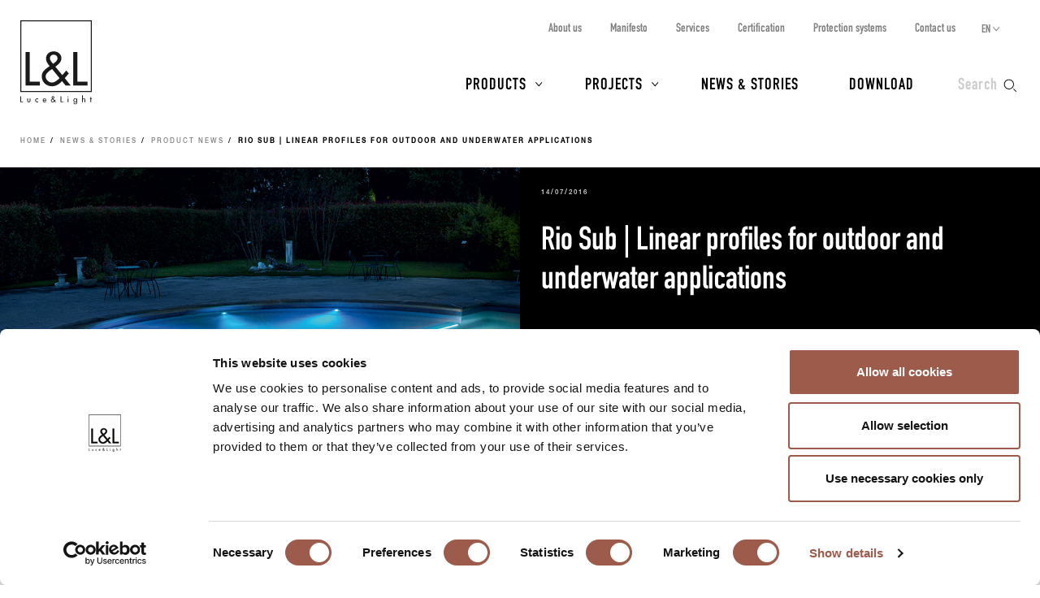

--- FILE ---
content_type: text/html; charset=UTF-8
request_url: https://www.lucelight.it/en/notizia.php/1/5623-rio-sub-linear-profiles-for-outdoor-and-underwater-applications
body_size: 7168
content:
<!DOCTYPE html>
<html lang="en">
<head>
<title>Rio Sub | Linear profiles for outdoor and underwater applications - L&amp;L Luce&amp;Light</title>
<meta http-equiv="Content-Type" content="text/html; charset=UTF-8" />
<meta property="og:type" content="website">
<meta property="og:title" content="Rio Sub | Linear profiles for outdoor and underwater applications - L&amp;L Luce&amp;Light" />
<meta property="og:url" content="https://www.lucelight.it/en/notizia.php/1/5623-rio-sub-linear-profiles-for-outdoor-and-underwater-applications" />
<meta property="og:image" content="https://www.lucelight.it/file/fotonot-5623.jpg" />
<meta property="og:description" content="L&amp;L Luce&amp;Light" />
<meta property="twitter:title" content="Rio Sub | Linear profiles for outdoor and underwater applications - L&amp;L Luce&amp;Light" />
<meta property="twitter:image" content="https://www.lucelight.it/file/fotonot-5623.jpg" />
<meta property="twitter:description" content="L&amp;L Luce&amp;Light" />
<meta name="viewport" content="width=device-width,initial-scale=1.0,maximum-scale=1.0" />
<meta name="google-site-verification" content="-fYCtuHZOOLvgffN_PmW5pwWJtPEkup8O3r3P8nOyII" />
<meta name="author" content="https://www.webforma.it">
<link rel="canonical" href="https://www.lucelight.it/en/notizia.php/1/5623-rio-sub-linear-profiles-for-outdoor-and-underwater-applications" />
<link rel="alternate" href="https://www.lucelight.it/it/notizia.php/1/5623-rio-sub-profili-lineari-da-esterno-e-immersione" hreflang="it" />
<link rel="alternate" href="https://www.lucelight.it/es/notizia.php/1/5623-rio-sub-perfiles-lineales-para-exterior-y-subacuaticos" hreflang="es" />
<link rel="alternate" href="https://www.lucelight.it/de/notizia.php/1/5623-rio-sub-linearprofile-fur-den-aussen-und-unterwasserbereich" hreflang="de" />
<link rel="alternate" href="https://www.lucelight.it/fr/notizia.php/1/5623-rio-sub-profiles-lineaires-d-exterieur-et-immersion" hreflang="fr" />
<link rel="alternate" href="https://www.lucelight.it/ru/notizia.php/1/5623-rio-sub-linear-profiles-for-outdoor-and-underwater-applications" hreflang="ru" />
<link rel="preload" href="/css/stile-base.css" as="style" />
<link href="/css/fonts/lucelight/lucelight.css" media="screen" rel="stylesheet">
<link rel="preload" href="/css/stile-base.css" as="style" />
<link href="/css/fonts/oswald/install.css" media="screen" rel="stylesheet">
<link rel="preload" href="/css/stile-base.css" as="style" />
<link href="/css/stile-base.css" title="Default" media="screen" rel="stylesheet">
<link rel="preload" href="/js/bxslider/jquery.bxslider.css" as="style" />
<link rel="preload" href="/js/lightGallery/lightgallery.css" as="style" />
<link rel="preload" href="/css/lightgallery-custom.css" as="style" />
<link rel="preload" href="/js/easyautocomplete/easy-autocomplete.min.css" as="style" />
<link rel="preload" href="/css/stile-template.css" as="style" />
<link rel="preload" href="/css/style-print.css" as="style" />
<link rel="preload" href="/js/jquery.min.js" as="script">
<link rel="preload" href="/js/lib-lucelight.js" as="script" />
<link rel="preload" href="/js/menu-check.js" as="script" />
<link rel="preload" href="/js/menu-cerca.js" as="script" />
<link rel="preload" href="/js/menu-download.js" as="script" />
<link rel="preload" href="/js/menu-hover.js" as="script" />
<link rel="preload" href="/js/shrinkHeader.js" as="script" />
<link rel="preload" href="/js/bxslider/jquery.bxslider.min.js" as="script" />
<link rel="preload" href="/js/jquery.fitvids.js" as="script" />
<link rel="preload" href="/js/carousel-lucelight.js" as="script" />
<link rel="preload" href="/js/immaginion.js" as="script" />
<link rel="preload" href="/js/creaPopup.js" as="script" />
<link rel="preload" href="/js/lightGallery/lightgallery.min.js" as="script" />
<link rel="preload" href="/js/lightGallery/lg-video.min.js" as="script" />
<link rel="preload" href="/js/lightGallery/lg-hash.min.js" as="script" />
<link rel="preload" href="https://f.vimeocdn.com/js/froogaloop2.min.js" as="script" />
<link rel="preload" href="/js/page-scroll-progress-bar.js" as="script" />
<link rel="preload" href="/js/readingtime.js" as="script" />
<link rel="preload" href="/js/jquery.flip.min.js" as="script" />
<link rel="preload" href="https://www.google.com/recaptcha/api.js?render=6LdMD7AaAAAAAPxziKqe9GimOKwi5Payu95JYSO1&amp;hl=en" as="script" />
<link rel="preload" href="/js/easyautocomplete/jquery.easy-autocomplete.min.js" as="script" />
<link href="/js/bxslider/jquery.bxslider.css" media="screen" rel="stylesheet">
<link href="/js/lightGallery/lightgallery.css" media="screen" rel="stylesheet">
<link href="/css/lightgallery-custom.css" media="screen" rel="stylesheet">
<link href="/js/easyautocomplete/easy-autocomplete.min.css" media="screen" rel="stylesheet">
<link href="/css/stile-template.css" title="Default" media="screen" rel="stylesheet">
<link href="/css/style-print.css" title="Default" media="print" rel="stylesheet">
<script type="text/javascript" src="/js/jquery.min.js"></script>
<script type="text/javascript" src="/js/lib-lucelight.js"></script>
<script type="text/javascript" src="/js/menu-check.js"></script>
<script type="text/javascript" src="/js/menu-cerca.js"></script>
<script type="text/javascript" src="/js/menu-download.js"></script>
<script type="text/javascript" src="/js/menu-hover.js"></script>
<script type="text/javascript" src="/js/shrinkHeader.js"></script>
<script type="text/javascript" src="/js/bxslider/jquery.bxslider.min.js"></script>
<script type="text/javascript" src="/js/jquery.fitvids.js"></script>
<script type="text/javascript" src="/js/carousel-lucelight.js"></script>
<script type="text/javascript" src="/js/immaginion.js"></script>
<script type="text/javascript" src="/js/creaPopup.js"></script>
<script type="text/javascript" src="/js/lightGallery/lightgallery.min.js"></script>
<script type="text/javascript" src="/js/lightGallery/lg-video.min.js"></script>
<script type="text/javascript" src="/js/lightGallery/lg-hash.min.js"></script>
<script type="text/javascript" src="https://f.vimeocdn.com/js/froogaloop2.min.js"></script>
<script type="text/javascript" src="/js/page-scroll-progress-bar.js"></script>
<script type="text/javascript" src="/js/readingtime.js"></script>
<script type="text/javascript" src="/js/jquery.flip.min.js"></script>
<script type="text/javascript" src="https://www.google.com/recaptcha/api.js?render=6LdMD7AaAAAAAPxziKqe9GimOKwi5Payu95JYSO1&amp;hl=en"></script>
<script type="text/javascript" src="/js/easyautocomplete/jquery.easy-autocomplete.min.js"></script>
<script type="text/javascript">$(function() {

inizializzaImmagini();
controllaSliderGalleryResponsive('all');
$('.lightgallery').each(function() {
    var galleryId = $(this).attr('id');
    lightGallery(document.querySelector('#' + galleryId));
});
$('.lightgallery li figcaption a').click(function(event) {
    event.stopPropagation();
});

$('.notizia-blocco .pulsante-info').click(function(event) {
    event.preventDefault();

    grecaptcha.ready(function() {
        grecaptcha.execute('6LdMD7AaAAAAAPxziKqe9GimOKwi5Payu95JYSO1', {action: 'blog'}).then(function(token) {
            var elementoResponseCaptcha = document.getElementById('recaptcha-response');
            elementoResponseCaptcha.value=token;
            console.log(token, elementoResponseCaptcha);
        });
    });

    showGenericPanel('/en/contatti.php?noTemplate=1&recipient=1');
});

$('#post-sommario li a[href^="#"]').click(function(event) {
    event.preventDefault();
    var anchorId = $(this).attr('href');
    $(anchorId).scrollTop();
    $([document.documentElement, document.body]).animate({
        scrollTop: $(anchorId).offset().top
    }, 500);
});

$('.notizia-singola-contenuto').readingTime({
	readingTimeAsNumber: true,
	readingTimeTarget: $('#content-reading-time'),
	wordsPerMinute: 200,
	round: true,
	lang: 'en',
	success: function(data) {
		var time = $('#content-reading-time').text();
        if (time == '0') {
            $('#content-reading-time').text('1');
        }
	},
	error: function(data) {
		$('#content-reading-time').remove();
	}
});

$('.parola-evidenza').click(function(event) {
    event.preventDefault();
    var id = $(this).attr('data-keyword-id');

    if (typeof id == 'undefined' || id == '') {
        return false;
    }

    showGenericPanel('/en/notiziaparola.php?id=' + id);
});

$('.flipcard').flip();
$("#query-ricerca").easyAutocomplete({
    "url":function(phrase) { return "/search.php/" + phrase; },
    "requestDelay":500,
    "list":{
        "maxNumberOfElements":50,
        "onClickEvent": function() {
            $(".form-cerca").submit();
        }
    }
});
 });</script>
<link rel="shortcut icon" href="/img/lucelight-logo-96px.svg" />
<link rel="icon" href="/img/lucelight-logo-48x48.png" sizes="48x48" />
<link rel="icon" href="/img/lucelight-logo-96x96.png" sizes="96x96" />
<link rel="icon" href="/img/lucelight-logo-144x144.png" sizes="144x144" />
<link rel="preconnect" href="https://www.googletagmanager.com/" crossorigin="anonymous" />
<link rel="dns-prefetch" href="https://www.googletagmanager.com/" />
<link rel="preconnect" href="https://static.hotjar.com/" crossorigin="anonymous" />
<link rel="dns-prefetch" href="https://static.hotjar.com/" />
<link rel="preconnect" href="https://snap.licdn.com/" crossorigin="anonymous" />
<link rel="dns-prefetch" href="https://snap.licdn.com/" />
<link rel="preconnect" href="https://connect.facebook.net/" crossorigin="anonymous" />
<link rel="dns-prefetch" href="https://connect.facebook.net/" />


<script>
window.dataLayer = window.dataLayer || [];
function gtag() {
    dataLayer.push(arguments);
}
gtag('set', 'url_passthrough', true);
</script>
<script>(function(w,d,s,l,i){w[l]=w[l]||[];w[l].push({'gtm.start':
new Date().getTime(),event:'gtm.js'});var f=d.getElementsByTagName(s)[0],
j=d.createElement(s),dl=l!='dataLayer'?'&l='+l:'';j.async=true;j.src=
'https://www.googletagmanager.com/gtm.js?id='+i+dl;f.parentNode.insertBefore(j,f);
})(window,document,'script','dataLayer','GTM-NCSXX5V');</script>
<script>
var _paq = window._paq = window._paq || [];
_paq.push(['enableHeartBeatTimer', 15]);
// _paq.push(['trackPageView']);
_paq.push(['enableLinkTracking']);
(function() {
var u="//stats.lucelight.it/";
_paq.push(['setTrackerUrl', u+'matomo.php']);
_paq.push(['setSiteId', '1']);
var d=document, g=d.createElement('script'), s=d.getElementsByTagName('script')[0];
g.async=true; g.src=u+'matomo.js'; s.parentNode.insertBefore(g,s);
})();
</script>

<script type="text/plain" src="/js/lucelight-statistics-scripts.js" async data-cookieconsent="statistics"></script>
<script type="text/plain" src="/js/lucelight-marketing-scripts.js" async data-cookieconsent="marketing"></script>
</head>

<body class="blog">
 <header id="header-main">
  <div id="nav-top-cont">
  <span class="logo"><a href="/en/"><img src="/img/logo.svg" alt="L&amp;L Luce&amp;Light" width="89" height="103" /></a></span>
       <div class="cerca">
           <input type="checkbox" id="cerca-handler" name="cerca-handler">
           <label for="cerca-handler"><span class="testo">Search</span><span class="icona"></span></label>
           <form action="/en/search.php" method="get" class="form-cerca">
               <div id="form-cerca-text">
                   <div class="container">
                       <input id="query-ricerca" type="text" name="q" placeholder="Search for product or code" value="" maxlength="200" class="with-placeholder" spellcheck="false" />
                       <label for="query-ricerca" class="sr-only">Search for product or code</label>
                       <input id="send" type="submit" value="" />
                       <label for="send" class="sr-only">Search</label>
                   </div>
               </div>
               <div id="search-engine-hidden">
                   <input type="hidden" name="send" value="search" />
               </div>
           </form>
           <div id="cerca-overlay"></div>
      </div>
   <nav class="nav-rapida">
    <ul>
     <li><a href="/en/azienda.php">About us</a></li>
     <li><a href="/en/manifesto.php">Manifesto</a></li>
     <li><a href="/en/servizi.php">Services</a></li>
     <li><a href="/en/certificazioni.php">Certification</a></li>
     <li><a href="/en/sistemi-protezione.php">Protection systems</a></li>
     <li><a href="/en/contatti.php">Contact us</a></li>
    </ul>
   </nav>
   <input type="checkbox" id="nav-top-handler" value="t" />
   <label for="nav-top-handler"><span></span></label>
    <nav class="nav-lingue">
    <span>en</span>
    <input type="checkbox" id="nav-lingue-handler">
    <label for="nav-lingue-handler"><span></span></label>
     <ul><li><a href="/it/" title="Italiano">IT</a></li><li class="sel"><a href="/en/" title="English">EN</a></li><li><a href="/es/" title="Español">ES</a></li><li><a href="/de/" title="Deutsch">DE</a></li><li><a href="/fr/" title="Français">FR</a></li><li><a href="/ru/" title="Русский">RU</a></li></ul>
    </nav>
   <nav id="nav-top" class="nav-js">
   <ul>
    <li id="menu-prodotti" class="con-figli principale">
     <div class="overlay"></div>
     <input name="apri-menu-prodotti" id="apri-menu-prodotti" type="checkbox">
     <label for="apri-menu-prodotti"><span></span></label>
     <a href="/en/prodotti.php">Products</a>
     <div id="nav-riquadri-prodotti" class="nav-riquadri">
          <ul id="nav-prodotti" class="container">
             <li class="con-img">
                 <a href="/en/prodotti.php?amb=1">
                     <picture>
                         <source srcset="/img/webp/menu-prodotti-interni.webp" sizes="500w" type="image/webp">
                         <source srcset="/img/jpeg/menu-prodotti-interni.jpg" sizes="500w" type="image/jpeg">
                         <img src="/img/jpeg/menu-prodotti-interni.jpg" width="500" height="418" alt="" />
                     </picture>
                     <h3>Indoor lighting</h3>
                 </a>
                  </li><li class="con-img">
                      <a href="/en/prodotti.php?amb=2">
                          <picture>
                              <source srcset="/img/webp/menu-prodotti-esterni.webp" sizes="500w" type="image/webp">
                              <source srcset="/img/jpeg/menu-prodotti-esterni.jpg" sizes="500w" type="image/jpeg">
                              <img src="/img/jpeg/menu-prodotti-esterni.jpg" width="500" height="418" alt="" />
                          </picture>
                          <h3>Outdoor lighting</h3>
                      </a>
                  </li><li class="con-img">
                      <a href="/en/prodotti.php?amb=3">
                          <picture>
                              <source srcset="/img/webp/menu-prodotti-immersione.webp" sizes="500w" type="image/webp">
                              <source srcset="/img/jpeg/menu-prodotti-immersione.jpg" sizes="500w" type="image/jpeg">
                              <img src="/img/jpeg/menu-prodotti-immersione.jpg" width="500" height="418" alt="" />
                          </picture>
                          <h3>Underwater lighting</h3>
                      </a>
           </li><li class="tutti"><a href="/en/prodotti.php"><h3>All lighting products</h3></a>
           </li><li class="altro"><a href="/en/accessori.php"><h3>Accessories</h3></a>
           </li><li class="altro"><a href="/en/alimentatori.php"><h3>Power supply units</h3></a>
           </li><li class="altro"><a href="/en/controllers.php"><h3>Control gear</h3></a>
           </li><li class="altro"><a href="/en/elettroniche.php"><h3>Control input</h3></a>
           </li>
          </ul>
     </div>
    </li>
    <li id="menu-progetti" class="con-figli principale">
     <div class="overlay"></div>
     <input name="apri-menu-progetti" id="apri-menu-progetti" type="checkbox" /><label for="apri-menu-progetti"><span></span></label>
      <a href="/en/progetti.php">Projects</a>
     <div id="nav-riquadri-progetti" class="nav-riquadri">
      <ul id="nav-progetti" class="container">
        <li>
            <a href="/en/progetti.php?p=9356">
                <picture>
                    <source srcset="/file/webp/400x225/applprog-9356.webp" sizes="400w" type="image/webp">
                    <source srcset="/file/jpeg/400x225/applprog-9356.jpg" sizes="400w" type="image/jpeg">
                    <img src="/file/applprog-9356.jpg" width="400" height="225" alt="" />
                </picture>
                <h3>Facades</h3>
            </a>
        </li>
        <li>
            <a href="/en/progetti.php?p=9355">
                <picture>
                    <source srcset="/file/webp/400x225/applprog-9355.webp" sizes="400w" type="image/webp">
                    <source srcset="/file/jpeg/400x225/applprog-9355.jpg" sizes="400w" type="image/jpeg">
                    <img src="/file/applprog-9355.jpg" width="400" height="225" alt="" />
                </picture>
                <h3>Paths and steps</h3>
            </a>
        </li>
        <li>
            <a href="/en/progetti.php?p=9357">
                <picture>
                    <source srcset="/file/webp/400x225/applprog-9357.webp" sizes="400w" type="image/webp">
                    <source srcset="/file/jpeg/400x225/applprog-9357.jpg" sizes="400w" type="image/jpeg">
                    <img src="/file/applprog-9357.jpg" width="400" height="225" alt="" />
                </picture>
                <h3>Gardens and Landscape</h3>
            </a>
        </li>
        <li>
            <a href="/en/progetti.php?p=9358">
                <picture>
                    <source srcset="/file/webp/400x225/applprog-9358.webp" sizes="400w" type="image/webp">
                    <source srcset="/file/jpeg/400x225/applprog-9358.jpg" sizes="400w" type="image/jpeg">
                    <img src="/file/applprog-9358.jpg" width="400" height="225" alt="" />
                </picture>
                <h3>Fountains and swimming pools</h3>
            </a>
        </li>
        <li>
            <a href="/en/progetti.php?p=9359">
                <picture>
                    <source srcset="/file/webp/400x225/applprog-9359.webp" sizes="400w" type="image/webp">
                    <source srcset="/file/jpeg/400x225/applprog-9359.jpg" sizes="400w" type="image/jpeg">
                    <img src="/file/applprog-9359.jpg" width="400" height="225" alt="" />
                </picture>
                <h3>Wellness</h3>
            </a>
        </li>
        <li>
            <a href="/en/progetti.php?p=116736">
                <picture>
                    <source srcset="/file/webp/400x225/applprog-116736.webp" sizes="400w" type="image/webp">
                    <source srcset="/file/jpeg/400x225/applprog-116736.jpg" sizes="400w" type="image/jpeg">
                    <img src="/file/applprog-116736.jpg" width="400" height="225" alt="" />
                </picture>
                <h3>Churches</h3>
            </a>
        </li>
        <li>
            <a href="/en/progetti.php?p=116770">
                <picture>
                    <source srcset="/file/webp/400x225/applprog-116770.webp" sizes="400w" type="image/webp">
                    <source srcset="/file/jpeg/400x225/applprog-116770.jpg" sizes="400w" type="image/jpeg">
                    <img src="/file/applprog-116770.jpg" width="400" height="225" alt="" />
                </picture>
                <h3>Museums and exhibitions</h3>
            </a>
        </li>
<li class="tutti"><a href="/en/progetti.php"><h3>All projects</h3></a>
      </li>
     </ul>
    </div>
    </li>
    <li class="principale"><a href="/en/notizie.php">News &amp; Stories</a></li>
    <li class="principale"><a href="/en/download.php">Download</a></li>
    <li><a href="/en/contatti.php">Contact us</a></li>
    <li><a href="/en/azienda.php">About us</a></li>
    <li><a href="/en/manifesto.php">Manifesto</a></li>
    <li><a href="/en/servizi.php">Services</a></li>
    <li><a href="/en/certificazioni.php">Certification</a></li>
    <li><a href="/en/sistemi-protezione.php">Protection systems</a></li>
    <li><a href="/en/lavoraconnoi.php">Work with us</a></li>
   </ul>
   <div class="nav-social">
    <a href="https://www.facebook.com/LLucelight?ref=hl" target="_blank" rel="nofollow noreferrer"><img src="/img/facebook-grigio.svg" alt="Facebook" width="7" height="15" /></a>
    <a href="https://www.linkedin.com/company/2378582" target="_blank" rel="nofollow noreferrer"><img src="/img/linkedin-grigio.svg" alt="Linkedin" width="17" height="16" /></a>
    <a href="https://www.instagram.com/llucelight/" target="_blank" rel="nofollow noreferrer"><img src="/img/instagram-grigio.svg" alt="Instagram" width="16" height="16" /></a>
    <a href="https://www.pinterest.com/llucelight/" target="_blank" rel="nofollow noreferrer"><img src="/img/pinterest-grigio.svg" alt="Pinterest" width="13" height="16" /></a>
    <a href="https://vimeo.com/lucelight" target="_blank" rel="nofollow noreferrer"><img src="/img/vimeo-grigio.svg" alt="Vimeo" width="18" height="16" /></a>
   </div>
  </nav>
  </div>
   </header>
<nav class="traccia"><ul>
<li><a href="/en/">Home</a></li>
<li><a href="https://www.lucelight.it/en/notizie.php">News &amp; Stories</a></li>
<li><a href="https://www.lucelight.it/en/notizie.php?cat=1">Product news</a></li>
<li><strong>Rio Sub | Linear profiles for outdoor and underwater applications</strong></li>
</ul>
</nav><main class="s-standard scheda-notizia">
 <div id="notizia-singola-header" class="grid">
  <div class="notizia-singola-foto">
   <img src="/file/fotonot-5623.jpg" width="900" height="675" />
  </div>
  <div class="notizia-singola-testo">
   <h4>14/07/2016</h4>
   <h1>Rio Sub | Linear profiles for outdoor and underwater applications</h1>
    <div class="pulsanti">
        <div class="pulsante pulsante-c5 pulsante-condividi">
<input type="checkbox" id="social-handler" name="social-handler" /><label for="social-handler" title="Share"></label>
<span class="icona-pulsante"></span><span class="testo-pulsante">Share</span>
<ul class="clearfix share">
<li><a href="https://www.facebook.com/share.php?u=https://www.lucelight.it/en/notizia.php/1/5623-rio-sub-linear-profiles-for-outdoor-and-underwater-applications" target="_blank"><img src="/img/facebook.svg" alt="" class="nero" width="7" height="15" /><img src="/img/facebook-bianco.svg" alt="" class="bianco" width="7" height="15" /></a></li>
<li><a href="https://twitter.com/share?url=https://www.lucelight.it/en/notizia.php/1/5623-rio-sub-linear-profiles-for-outdoor-and-underwater-applications" target="_blank"><img src="/img/twitter.svg" alt="" class="nero" width="19" height="16" /><img src="/img/twitter-bianco.svg" alt="" class="bianco" width="19" height="16" /></a></li>
<li><a href="https://www.linkedin.com/shareArticle?url=https://www.lucelight.it/en/notizia.php/1/5623-rio-sub-linear-profiles-for-outdoor-and-underwater-applications" target="_blank"><img src="/img/linkedin.svg" alt="" class="nero" width="17" height="16" /><img src="/img/linkedin-bianco.svg" alt="" class="bianco" width="17" height="16" /></a></li>
<li><a href="https://www.pinterest.com/pin/create/button/?url=https://www.lucelight.it/en/notizia.php/1/5623-rio-sub-linear-profiles-for-outdoor-and-underwater-applications" target="_blank"><img src="/img/pinterest.svg" alt="" class="nero" width="13" height="16" /><img src="/img/pinterest-bianco.svg" alt="" class="bianco" width="13" height="16" /></a></li>
</ul>
</div>
    </div>
  </div>
 </div>
 <article class="notizia-singola-contenuto">
<!--     <div id="post-info" class="container container-smaller">
         <table class="tabella-dati">
             <tr>
                 <th>Author</th>
                 <td>L&amp;L R&amp;D Team</td>
             </tr>
             <tr>
                 <th>Category</th>
                 <td><a href="https://www.lucelight.it/en/notizie.php?cat=1">Product news</a></td>
             </tr>
             <tr>
                 <th>Read time:</th>
                 <td><p><span id="content-reading-time"></span> min</p></td>
             </tr>
         </table>
     </div>-->
  <div class="container container-smaller notizia-testoprincipale">
   <div class="testo">
    <p>• IP68 - suitable for underwater applications   <br /> • Mounting: recessed (wall, ground – max depth 10 m)<br /> • Power supply: 24Vdc<br /> • Optics: diffuse<br /> • LED colour: white: 2600K, 2800K, 3700K ; RGB</p>
<p><a href="https://www.lucelight.it/en/prodotto.php/5611"><strong>Rio Sub 1.1</strong></a>  <br />• 6W, RGB: 8,5W<br />• 140 lm (2800K), R: 22 lm, G: 64 lm, B: 14 lm<br />• 510 mm</p>
<p><strong><a href="https://www.lucelight.it/en/prodotto.php/5618">Rio Sub 1.2<br /></a></strong>• 12W, RGB: 17W <br />• 280 lm (2800K), R: 44 lm, G: 128 lm, B: 28 lm<br />• 1010 mm</p>
<p><strong><a href="https://www.lucelight.it/en/prodotto.php/5619">Rio Sub 2.1</a></strong>  <br />• 10W, RGB: 8,5W<br />• 290 lm (2800K), R: 22 lm, G: 64 lm, B: 14 lm<br />• 510 mm</p>
<p><strong><a href="https://www.lucelight.it/en/prodotto.php/5620">Rio Sub 2.2</a><br /></strong>• 19W, RGB: 17W<br />• 580 lm (2800K), R: 44 lm, G: 128 lm, B: 28 lm<br />• 1010 mm</p>   </div>
  </div>

<!-- blocchi vari -->
 </article>
 <article class="notizia-singola-prodotti">
  <div class="container">
  <ul class="clearfix elenco-riquadri elenco-riquadri-a3 elenco-prodotti">
<li class="prod-img"><a href="/en/prodotto.php/5611"><div class="riquadro-img"><picture class="foto-off">
<img src="/media/prodotti/foto/rio_sub_1.1_still.jpg" alt="" data-src="/media/prodotti/foto/rio_sub_1.1_still.jpg" />
</picture>
</div><div class="riquadro-testo"><img src="/file/icona-3921.svg" width="30" height="30" /><h3>Rio Sub 1.1</h3></div></a></li><li class="prod-img"><a href="/en/prodotto.php/5618"><div class="riquadro-img"><picture class="foto-off">
<img src="/media/prodotti/foto/rio_sub_1.2_still.jpg" alt="" data-src="/media/prodotti/foto/rio_sub_1.2_still.jpg" />
</picture>
</div><div class="riquadro-testo"><img src="/file/icona-3921.svg" width="30" height="30" /><h3>Rio Sub 1.2</h3></div></a></li><li class="prod-img"><a href="/en/prodotto.php/5619"><div class="riquadro-img"><picture class="foto-off">
<img src="/media/prodotti/foto/rio_sub_2.1_still.jpg" alt="" data-src="/media/prodotti/foto/rio_sub_2.1_still.jpg" />
</picture>
</div><div class="riquadro-testo"><img src="/file/icona-3921.svg" width="30" height="30" /><h3>Rio Sub 2.1</h3></div></a></li><li class="prod-img"><a href="/en/prodotto.php/5620"><div class="riquadro-img"><picture class="foto-off">
<img src="/media/prodotti/foto/rio_sub_2.2_still.jpg" alt="" data-src="/media/prodotti/foto/rio_sub_2.2_still.jpg" />
</picture>
</div><div class="riquadro-testo"><img src="/file/icona-3921.svg" width="30" height="30" /><h3>Rio Sub 2.2</h3></div></a></li>  </ul>
 </div>
 </article>
     <section class="sfondo-1 notizia-singola-altrenews">
        <div class="container altrenews-container">
            <h2>Similar articles</h2>
            <div class="grid">
                <article class="notizia grid-col">
                    <div class="notizia-foto">
                        <a href="https://www.lucelight.it/en/notizia.php/1/3986-plin-outdoor-bollards">
                            <img src="/file/fotonot-3986.jpg" width="446" height="335" />
                        </a>
                    </div>
                    <div class="notizia-testo">
                        <h4>06/11/2015</h4>
                        <a href="https://www.lucelight.it/en/notizia.php/1/3986-plin-outdoor-bollards"><h2>Plin | Outdoor bollards</h2></a>
                    </div>
                </article>
                <article class="notizia grid-col">
                    <div class="notizia-foto">
                        <a href="https://www.lucelight.it/en/notizia.php/1/4058-rondo-recessed-for-outdoor-applications">
                            <img src="/file/fotonot-4058.jpg" width="446" height="335" />
                        </a>
                    </div>
                    <div class="notizia-testo">
                        <h4>19/11/2015</h4>
                        <a href="https://www.lucelight.it/en/notizia.php/1/4058-rondo-recessed-for-outdoor-applications"><h2>Rondò | Recessed for outdoor applications</h2></a>
                    </div>
                </article>
                <article class="notizia grid-col">
                    <div class="notizia-foto">
                        <a href="https://www.lucelight.it/en/notizia.php/1/5763-kocca-e-linear-new-more-powerful-versions">
                            <img src="/file/fotonot-5763.jpg" width="446" height="335" />
                        </a>
                    </div>
                    <div class="notizia-testo">
                        <h4>07/09/2016</h4>
                        <a href="https://www.lucelight.it/en/notizia.php/1/5763-kocca-e-linear-new-more-powerful-versions"><h2>Kocca e Linear | new, more powerful versions</h2></a>
                    </div>
                </article>
            </div>
        </div>
        <div id="notizia-pulsanti" class="container">
            <ul>
                <li><a href="https://www.lucelight.it/en/notizie.php?cat=1" class="pulsante pulsante-c2 pulsante-tutteleversioni"><span class="icona-pulsante"></span><span class="testo-pulsante">Product news</span></a></li>
                <li><a href="https://www.lucelight.it/en/notizie.php" class="pulsante pulsante-grid"><img src="/img/grid.svg" width="9" height="9" /><span>All articles</span></a></li>
            </ul>
        </div>
    </section>
</main>
<script type="text/javascript">
$(function() {
    $('.notizia-singola-prodotti .prod-img picture.foto-on').hide();
    $('.notizia-singola-prodotti .prod-img picture.foto-off img').mouseover(function() {
     $(this).parent('picture.foto-off').hide();
     $(this).parent('picture.foto-off').siblings('picture.foto-on').show();
    });
    $('.notizia-singola-prodotti .prod-img picture.foto-on img').mouseout(function() {
     $(this).parent('picture.foto-on').hide();
     $(this).parent('picture.foto-on').siblings('picture.foto-off').show();
    })
});
</script>
<footer>
 <a class="go-top" href="#top">Back to top</a>
 <div class="container container-fluid">
  <div class="row">
   <div class="col-m-6 col-l-4 footer-left">
    <div id="footer-1">
        <div class="logo"><img class="logo-bianco" src="/img/logo-bianco.svg" alt="" width="90" height="105" /><img class="logo-nero" src="/img/logo.svg" alt="" width="90" height="105" /></div>
     <address class="clearfix">
      <div class="col-s-6 address-sx">
       <strong>L&amp;L Luce&amp;Light srl</strong>
       <p>via Trescalini 5,</p>
       <p>36031 Dueville,</p>
       <p>Vicenza, Italy</p>
      </div>
      <div class="col-s-6 address-dx">
       <strong>Contact us</strong>
       <p><abbr title="Phone">T</abbr> <a href="tel:+390444360571">+39 0444 360571</a></p>
       <p><abbr title="Email">E</abbr> <a href="mailto:lucelight@lucelight.it">lucelight@lucelight.it</a></p>
       <p class="print-only"><abbr title="Website">W</abbr> <a href="https://www.lucelight.it">www.lucelight.it</a></p>
      </div>
     </address>
    <nav class="nav-social">
     <ul>
      <li><a href="https://www.facebook.com/LLucelight?ref=hl" target="_blank" rel="nofollow noreferrer"><img src="/img/facebook-bianco.svg" alt="Facebook" width="7" height="15" /></a>
      </li><li><a href="https://www.linkedin.com/company/2378582" target="_blank" rel="nofollow noreferrer"><img src="/img/linkedin-bianco.svg" alt="Linkedin" width="17" height="16" /></a>
      </li><li><a href="https://www.instagram.com/llucelight/" target="_blank" rel="nofollow noreferrer"><img src="/img/instagram-bianco.svg" alt="Instagram" width="16" height="16" /></a>
      </li><li><a href="https://www.pinterest.com/llucelight/" target="_blank" rel="nofollow noreferrer"><img src="/img/pinterest-bianco.svg" alt="Pinterest" width="13" height="16" /></a>
      </li><li><a href="https://vimeo.com/lucelight" target="_blank" rel="nofollow noreferrer"><img src="/img/vimeo-bianco.svg" alt="Vimeo" width="18" height="16" /></a>
      </li>
     </ul>
    </nav>
   </div>
  </div>
  <div class="col-m-6 col-l-8 footer-right">
   <div id="footer-2">
    <nav class="clearfix nav-link">
     <ul class="col-l-4 nav-sx">
      <li><a href="/en/prodotti.php">Products</a></li>
      <li><a href="/en/progetti.php">Projects</a></li>
      <li><a href="/en/notizie.php">News &amp; Stories</a></li>
      <li><a href="/en/download.php">Download</a></li>
      <li><a href="mailto:info@busaeassociati.it">Press</a></li>
     </ul>
     <ul class="col-l-4 nav-mid">
     <li><a href="/en/azienda.php">About us</a></li>
     <li><a href="/en/manifesto.php">Manifesto</a></li>
     <li><a href="/en/servizi.php">Services</a></li>
     <li><a href="/en/certificazioni.php">Certification</a></li>
     <li><a href="/en/sistemi-protezione.php">Protection systems</a></li>
     <li><a href="/en/contatti.php">Contact us</a></li>
     <li><a href="/en/lavoraconnoi.php">Work with us</a></li>
    </ul>
     <ul class="col-l-4 nav-dx">
      <li><a href="/en/newsletter.php" onclick="_paq.push(['trackEvent', 'Link newsletter', 'click', 'Iscriviti alla newsletter EN']);">Subscribe to our newsletter</a></li>
      <li><a href="/en/servizi.php#garanzia">5 year warranty</a></li>
      <li><a href="/en/servizi.php#protezione-progetto">Project protection</a></li>
      <li><a href="/media/documenti/certificazione-iso-9001.pdf" target="_blank" rel="noopener">ISO 9001 certification</a></li>
     </ul>
    </nav>
   </div>
   <div id="footer-3">
   </div>
  </div>
  <div id="footer-altrilink" class="clearfix">
   <div class="grid">
       <div class="grid-col">
           <p>2026 &copy; L&amp;L Luce&amp;Light srl - <abbr title="Partita IVA">P.I.</abbr> 03417070244</p>
           <p>
               An ISO 9001 certified company           </p>
       </div>
       <ul class="nav">
        <li><a href="/en/notelegali.php">Legal notice</a>
        </li><li><a href="/en/privacy.php">Privacy policy</a>
        </li><li><a href="/en/cookiepolicy.php">Cookie policy</a>
        </li><li><a href="https://lucelightwb.integrityline.com/">Whistleblowing</a>
        </li><li><a href="/en/condizioni-di-vendita.php">Terms and conditions</a>
        </li><li><a href="/en/politica-qualita.php">ISO 9001 quality policy</a>
        </li><li><a href="/en/credits.php">Credits</a>
        </li>
       </ul>
   </div>
  </div>
 </div>
 </div>
</footer>
<!--51.68.226.215-->
</body>
</html>


--- FILE ---
content_type: text/html; charset=utf-8
request_url: https://www.google.com/recaptcha/api2/anchor?ar=1&k=6LdMD7AaAAAAAPxziKqe9GimOKwi5Payu95JYSO1&co=aHR0cHM6Ly93d3cubHVjZWxpZ2h0Lml0OjQ0Mw..&hl=en&v=N67nZn4AqZkNcbeMu4prBgzg&size=invisible&anchor-ms=20000&execute-ms=30000&cb=jovmf1r7ba7l
body_size: 48837
content:
<!DOCTYPE HTML><html dir="ltr" lang="en"><head><meta http-equiv="Content-Type" content="text/html; charset=UTF-8">
<meta http-equiv="X-UA-Compatible" content="IE=edge">
<title>reCAPTCHA</title>
<style type="text/css">
/* cyrillic-ext */
@font-face {
  font-family: 'Roboto';
  font-style: normal;
  font-weight: 400;
  font-stretch: 100%;
  src: url(//fonts.gstatic.com/s/roboto/v48/KFO7CnqEu92Fr1ME7kSn66aGLdTylUAMa3GUBHMdazTgWw.woff2) format('woff2');
  unicode-range: U+0460-052F, U+1C80-1C8A, U+20B4, U+2DE0-2DFF, U+A640-A69F, U+FE2E-FE2F;
}
/* cyrillic */
@font-face {
  font-family: 'Roboto';
  font-style: normal;
  font-weight: 400;
  font-stretch: 100%;
  src: url(//fonts.gstatic.com/s/roboto/v48/KFO7CnqEu92Fr1ME7kSn66aGLdTylUAMa3iUBHMdazTgWw.woff2) format('woff2');
  unicode-range: U+0301, U+0400-045F, U+0490-0491, U+04B0-04B1, U+2116;
}
/* greek-ext */
@font-face {
  font-family: 'Roboto';
  font-style: normal;
  font-weight: 400;
  font-stretch: 100%;
  src: url(//fonts.gstatic.com/s/roboto/v48/KFO7CnqEu92Fr1ME7kSn66aGLdTylUAMa3CUBHMdazTgWw.woff2) format('woff2');
  unicode-range: U+1F00-1FFF;
}
/* greek */
@font-face {
  font-family: 'Roboto';
  font-style: normal;
  font-weight: 400;
  font-stretch: 100%;
  src: url(//fonts.gstatic.com/s/roboto/v48/KFO7CnqEu92Fr1ME7kSn66aGLdTylUAMa3-UBHMdazTgWw.woff2) format('woff2');
  unicode-range: U+0370-0377, U+037A-037F, U+0384-038A, U+038C, U+038E-03A1, U+03A3-03FF;
}
/* math */
@font-face {
  font-family: 'Roboto';
  font-style: normal;
  font-weight: 400;
  font-stretch: 100%;
  src: url(//fonts.gstatic.com/s/roboto/v48/KFO7CnqEu92Fr1ME7kSn66aGLdTylUAMawCUBHMdazTgWw.woff2) format('woff2');
  unicode-range: U+0302-0303, U+0305, U+0307-0308, U+0310, U+0312, U+0315, U+031A, U+0326-0327, U+032C, U+032F-0330, U+0332-0333, U+0338, U+033A, U+0346, U+034D, U+0391-03A1, U+03A3-03A9, U+03B1-03C9, U+03D1, U+03D5-03D6, U+03F0-03F1, U+03F4-03F5, U+2016-2017, U+2034-2038, U+203C, U+2040, U+2043, U+2047, U+2050, U+2057, U+205F, U+2070-2071, U+2074-208E, U+2090-209C, U+20D0-20DC, U+20E1, U+20E5-20EF, U+2100-2112, U+2114-2115, U+2117-2121, U+2123-214F, U+2190, U+2192, U+2194-21AE, U+21B0-21E5, U+21F1-21F2, U+21F4-2211, U+2213-2214, U+2216-22FF, U+2308-230B, U+2310, U+2319, U+231C-2321, U+2336-237A, U+237C, U+2395, U+239B-23B7, U+23D0, U+23DC-23E1, U+2474-2475, U+25AF, U+25B3, U+25B7, U+25BD, U+25C1, U+25CA, U+25CC, U+25FB, U+266D-266F, U+27C0-27FF, U+2900-2AFF, U+2B0E-2B11, U+2B30-2B4C, U+2BFE, U+3030, U+FF5B, U+FF5D, U+1D400-1D7FF, U+1EE00-1EEFF;
}
/* symbols */
@font-face {
  font-family: 'Roboto';
  font-style: normal;
  font-weight: 400;
  font-stretch: 100%;
  src: url(//fonts.gstatic.com/s/roboto/v48/KFO7CnqEu92Fr1ME7kSn66aGLdTylUAMaxKUBHMdazTgWw.woff2) format('woff2');
  unicode-range: U+0001-000C, U+000E-001F, U+007F-009F, U+20DD-20E0, U+20E2-20E4, U+2150-218F, U+2190, U+2192, U+2194-2199, U+21AF, U+21E6-21F0, U+21F3, U+2218-2219, U+2299, U+22C4-22C6, U+2300-243F, U+2440-244A, U+2460-24FF, U+25A0-27BF, U+2800-28FF, U+2921-2922, U+2981, U+29BF, U+29EB, U+2B00-2BFF, U+4DC0-4DFF, U+FFF9-FFFB, U+10140-1018E, U+10190-1019C, U+101A0, U+101D0-101FD, U+102E0-102FB, U+10E60-10E7E, U+1D2C0-1D2D3, U+1D2E0-1D37F, U+1F000-1F0FF, U+1F100-1F1AD, U+1F1E6-1F1FF, U+1F30D-1F30F, U+1F315, U+1F31C, U+1F31E, U+1F320-1F32C, U+1F336, U+1F378, U+1F37D, U+1F382, U+1F393-1F39F, U+1F3A7-1F3A8, U+1F3AC-1F3AF, U+1F3C2, U+1F3C4-1F3C6, U+1F3CA-1F3CE, U+1F3D4-1F3E0, U+1F3ED, U+1F3F1-1F3F3, U+1F3F5-1F3F7, U+1F408, U+1F415, U+1F41F, U+1F426, U+1F43F, U+1F441-1F442, U+1F444, U+1F446-1F449, U+1F44C-1F44E, U+1F453, U+1F46A, U+1F47D, U+1F4A3, U+1F4B0, U+1F4B3, U+1F4B9, U+1F4BB, U+1F4BF, U+1F4C8-1F4CB, U+1F4D6, U+1F4DA, U+1F4DF, U+1F4E3-1F4E6, U+1F4EA-1F4ED, U+1F4F7, U+1F4F9-1F4FB, U+1F4FD-1F4FE, U+1F503, U+1F507-1F50B, U+1F50D, U+1F512-1F513, U+1F53E-1F54A, U+1F54F-1F5FA, U+1F610, U+1F650-1F67F, U+1F687, U+1F68D, U+1F691, U+1F694, U+1F698, U+1F6AD, U+1F6B2, U+1F6B9-1F6BA, U+1F6BC, U+1F6C6-1F6CF, U+1F6D3-1F6D7, U+1F6E0-1F6EA, U+1F6F0-1F6F3, U+1F6F7-1F6FC, U+1F700-1F7FF, U+1F800-1F80B, U+1F810-1F847, U+1F850-1F859, U+1F860-1F887, U+1F890-1F8AD, U+1F8B0-1F8BB, U+1F8C0-1F8C1, U+1F900-1F90B, U+1F93B, U+1F946, U+1F984, U+1F996, U+1F9E9, U+1FA00-1FA6F, U+1FA70-1FA7C, U+1FA80-1FA89, U+1FA8F-1FAC6, U+1FACE-1FADC, U+1FADF-1FAE9, U+1FAF0-1FAF8, U+1FB00-1FBFF;
}
/* vietnamese */
@font-face {
  font-family: 'Roboto';
  font-style: normal;
  font-weight: 400;
  font-stretch: 100%;
  src: url(//fonts.gstatic.com/s/roboto/v48/KFO7CnqEu92Fr1ME7kSn66aGLdTylUAMa3OUBHMdazTgWw.woff2) format('woff2');
  unicode-range: U+0102-0103, U+0110-0111, U+0128-0129, U+0168-0169, U+01A0-01A1, U+01AF-01B0, U+0300-0301, U+0303-0304, U+0308-0309, U+0323, U+0329, U+1EA0-1EF9, U+20AB;
}
/* latin-ext */
@font-face {
  font-family: 'Roboto';
  font-style: normal;
  font-weight: 400;
  font-stretch: 100%;
  src: url(//fonts.gstatic.com/s/roboto/v48/KFO7CnqEu92Fr1ME7kSn66aGLdTylUAMa3KUBHMdazTgWw.woff2) format('woff2');
  unicode-range: U+0100-02BA, U+02BD-02C5, U+02C7-02CC, U+02CE-02D7, U+02DD-02FF, U+0304, U+0308, U+0329, U+1D00-1DBF, U+1E00-1E9F, U+1EF2-1EFF, U+2020, U+20A0-20AB, U+20AD-20C0, U+2113, U+2C60-2C7F, U+A720-A7FF;
}
/* latin */
@font-face {
  font-family: 'Roboto';
  font-style: normal;
  font-weight: 400;
  font-stretch: 100%;
  src: url(//fonts.gstatic.com/s/roboto/v48/KFO7CnqEu92Fr1ME7kSn66aGLdTylUAMa3yUBHMdazQ.woff2) format('woff2');
  unicode-range: U+0000-00FF, U+0131, U+0152-0153, U+02BB-02BC, U+02C6, U+02DA, U+02DC, U+0304, U+0308, U+0329, U+2000-206F, U+20AC, U+2122, U+2191, U+2193, U+2212, U+2215, U+FEFF, U+FFFD;
}
/* cyrillic-ext */
@font-face {
  font-family: 'Roboto';
  font-style: normal;
  font-weight: 500;
  font-stretch: 100%;
  src: url(//fonts.gstatic.com/s/roboto/v48/KFO7CnqEu92Fr1ME7kSn66aGLdTylUAMa3GUBHMdazTgWw.woff2) format('woff2');
  unicode-range: U+0460-052F, U+1C80-1C8A, U+20B4, U+2DE0-2DFF, U+A640-A69F, U+FE2E-FE2F;
}
/* cyrillic */
@font-face {
  font-family: 'Roboto';
  font-style: normal;
  font-weight: 500;
  font-stretch: 100%;
  src: url(//fonts.gstatic.com/s/roboto/v48/KFO7CnqEu92Fr1ME7kSn66aGLdTylUAMa3iUBHMdazTgWw.woff2) format('woff2');
  unicode-range: U+0301, U+0400-045F, U+0490-0491, U+04B0-04B1, U+2116;
}
/* greek-ext */
@font-face {
  font-family: 'Roboto';
  font-style: normal;
  font-weight: 500;
  font-stretch: 100%;
  src: url(//fonts.gstatic.com/s/roboto/v48/KFO7CnqEu92Fr1ME7kSn66aGLdTylUAMa3CUBHMdazTgWw.woff2) format('woff2');
  unicode-range: U+1F00-1FFF;
}
/* greek */
@font-face {
  font-family: 'Roboto';
  font-style: normal;
  font-weight: 500;
  font-stretch: 100%;
  src: url(//fonts.gstatic.com/s/roboto/v48/KFO7CnqEu92Fr1ME7kSn66aGLdTylUAMa3-UBHMdazTgWw.woff2) format('woff2');
  unicode-range: U+0370-0377, U+037A-037F, U+0384-038A, U+038C, U+038E-03A1, U+03A3-03FF;
}
/* math */
@font-face {
  font-family: 'Roboto';
  font-style: normal;
  font-weight: 500;
  font-stretch: 100%;
  src: url(//fonts.gstatic.com/s/roboto/v48/KFO7CnqEu92Fr1ME7kSn66aGLdTylUAMawCUBHMdazTgWw.woff2) format('woff2');
  unicode-range: U+0302-0303, U+0305, U+0307-0308, U+0310, U+0312, U+0315, U+031A, U+0326-0327, U+032C, U+032F-0330, U+0332-0333, U+0338, U+033A, U+0346, U+034D, U+0391-03A1, U+03A3-03A9, U+03B1-03C9, U+03D1, U+03D5-03D6, U+03F0-03F1, U+03F4-03F5, U+2016-2017, U+2034-2038, U+203C, U+2040, U+2043, U+2047, U+2050, U+2057, U+205F, U+2070-2071, U+2074-208E, U+2090-209C, U+20D0-20DC, U+20E1, U+20E5-20EF, U+2100-2112, U+2114-2115, U+2117-2121, U+2123-214F, U+2190, U+2192, U+2194-21AE, U+21B0-21E5, U+21F1-21F2, U+21F4-2211, U+2213-2214, U+2216-22FF, U+2308-230B, U+2310, U+2319, U+231C-2321, U+2336-237A, U+237C, U+2395, U+239B-23B7, U+23D0, U+23DC-23E1, U+2474-2475, U+25AF, U+25B3, U+25B7, U+25BD, U+25C1, U+25CA, U+25CC, U+25FB, U+266D-266F, U+27C0-27FF, U+2900-2AFF, U+2B0E-2B11, U+2B30-2B4C, U+2BFE, U+3030, U+FF5B, U+FF5D, U+1D400-1D7FF, U+1EE00-1EEFF;
}
/* symbols */
@font-face {
  font-family: 'Roboto';
  font-style: normal;
  font-weight: 500;
  font-stretch: 100%;
  src: url(//fonts.gstatic.com/s/roboto/v48/KFO7CnqEu92Fr1ME7kSn66aGLdTylUAMaxKUBHMdazTgWw.woff2) format('woff2');
  unicode-range: U+0001-000C, U+000E-001F, U+007F-009F, U+20DD-20E0, U+20E2-20E4, U+2150-218F, U+2190, U+2192, U+2194-2199, U+21AF, U+21E6-21F0, U+21F3, U+2218-2219, U+2299, U+22C4-22C6, U+2300-243F, U+2440-244A, U+2460-24FF, U+25A0-27BF, U+2800-28FF, U+2921-2922, U+2981, U+29BF, U+29EB, U+2B00-2BFF, U+4DC0-4DFF, U+FFF9-FFFB, U+10140-1018E, U+10190-1019C, U+101A0, U+101D0-101FD, U+102E0-102FB, U+10E60-10E7E, U+1D2C0-1D2D3, U+1D2E0-1D37F, U+1F000-1F0FF, U+1F100-1F1AD, U+1F1E6-1F1FF, U+1F30D-1F30F, U+1F315, U+1F31C, U+1F31E, U+1F320-1F32C, U+1F336, U+1F378, U+1F37D, U+1F382, U+1F393-1F39F, U+1F3A7-1F3A8, U+1F3AC-1F3AF, U+1F3C2, U+1F3C4-1F3C6, U+1F3CA-1F3CE, U+1F3D4-1F3E0, U+1F3ED, U+1F3F1-1F3F3, U+1F3F5-1F3F7, U+1F408, U+1F415, U+1F41F, U+1F426, U+1F43F, U+1F441-1F442, U+1F444, U+1F446-1F449, U+1F44C-1F44E, U+1F453, U+1F46A, U+1F47D, U+1F4A3, U+1F4B0, U+1F4B3, U+1F4B9, U+1F4BB, U+1F4BF, U+1F4C8-1F4CB, U+1F4D6, U+1F4DA, U+1F4DF, U+1F4E3-1F4E6, U+1F4EA-1F4ED, U+1F4F7, U+1F4F9-1F4FB, U+1F4FD-1F4FE, U+1F503, U+1F507-1F50B, U+1F50D, U+1F512-1F513, U+1F53E-1F54A, U+1F54F-1F5FA, U+1F610, U+1F650-1F67F, U+1F687, U+1F68D, U+1F691, U+1F694, U+1F698, U+1F6AD, U+1F6B2, U+1F6B9-1F6BA, U+1F6BC, U+1F6C6-1F6CF, U+1F6D3-1F6D7, U+1F6E0-1F6EA, U+1F6F0-1F6F3, U+1F6F7-1F6FC, U+1F700-1F7FF, U+1F800-1F80B, U+1F810-1F847, U+1F850-1F859, U+1F860-1F887, U+1F890-1F8AD, U+1F8B0-1F8BB, U+1F8C0-1F8C1, U+1F900-1F90B, U+1F93B, U+1F946, U+1F984, U+1F996, U+1F9E9, U+1FA00-1FA6F, U+1FA70-1FA7C, U+1FA80-1FA89, U+1FA8F-1FAC6, U+1FACE-1FADC, U+1FADF-1FAE9, U+1FAF0-1FAF8, U+1FB00-1FBFF;
}
/* vietnamese */
@font-face {
  font-family: 'Roboto';
  font-style: normal;
  font-weight: 500;
  font-stretch: 100%;
  src: url(//fonts.gstatic.com/s/roboto/v48/KFO7CnqEu92Fr1ME7kSn66aGLdTylUAMa3OUBHMdazTgWw.woff2) format('woff2');
  unicode-range: U+0102-0103, U+0110-0111, U+0128-0129, U+0168-0169, U+01A0-01A1, U+01AF-01B0, U+0300-0301, U+0303-0304, U+0308-0309, U+0323, U+0329, U+1EA0-1EF9, U+20AB;
}
/* latin-ext */
@font-face {
  font-family: 'Roboto';
  font-style: normal;
  font-weight: 500;
  font-stretch: 100%;
  src: url(//fonts.gstatic.com/s/roboto/v48/KFO7CnqEu92Fr1ME7kSn66aGLdTylUAMa3KUBHMdazTgWw.woff2) format('woff2');
  unicode-range: U+0100-02BA, U+02BD-02C5, U+02C7-02CC, U+02CE-02D7, U+02DD-02FF, U+0304, U+0308, U+0329, U+1D00-1DBF, U+1E00-1E9F, U+1EF2-1EFF, U+2020, U+20A0-20AB, U+20AD-20C0, U+2113, U+2C60-2C7F, U+A720-A7FF;
}
/* latin */
@font-face {
  font-family: 'Roboto';
  font-style: normal;
  font-weight: 500;
  font-stretch: 100%;
  src: url(//fonts.gstatic.com/s/roboto/v48/KFO7CnqEu92Fr1ME7kSn66aGLdTylUAMa3yUBHMdazQ.woff2) format('woff2');
  unicode-range: U+0000-00FF, U+0131, U+0152-0153, U+02BB-02BC, U+02C6, U+02DA, U+02DC, U+0304, U+0308, U+0329, U+2000-206F, U+20AC, U+2122, U+2191, U+2193, U+2212, U+2215, U+FEFF, U+FFFD;
}
/* cyrillic-ext */
@font-face {
  font-family: 'Roboto';
  font-style: normal;
  font-weight: 900;
  font-stretch: 100%;
  src: url(//fonts.gstatic.com/s/roboto/v48/KFO7CnqEu92Fr1ME7kSn66aGLdTylUAMa3GUBHMdazTgWw.woff2) format('woff2');
  unicode-range: U+0460-052F, U+1C80-1C8A, U+20B4, U+2DE0-2DFF, U+A640-A69F, U+FE2E-FE2F;
}
/* cyrillic */
@font-face {
  font-family: 'Roboto';
  font-style: normal;
  font-weight: 900;
  font-stretch: 100%;
  src: url(//fonts.gstatic.com/s/roboto/v48/KFO7CnqEu92Fr1ME7kSn66aGLdTylUAMa3iUBHMdazTgWw.woff2) format('woff2');
  unicode-range: U+0301, U+0400-045F, U+0490-0491, U+04B0-04B1, U+2116;
}
/* greek-ext */
@font-face {
  font-family: 'Roboto';
  font-style: normal;
  font-weight: 900;
  font-stretch: 100%;
  src: url(//fonts.gstatic.com/s/roboto/v48/KFO7CnqEu92Fr1ME7kSn66aGLdTylUAMa3CUBHMdazTgWw.woff2) format('woff2');
  unicode-range: U+1F00-1FFF;
}
/* greek */
@font-face {
  font-family: 'Roboto';
  font-style: normal;
  font-weight: 900;
  font-stretch: 100%;
  src: url(//fonts.gstatic.com/s/roboto/v48/KFO7CnqEu92Fr1ME7kSn66aGLdTylUAMa3-UBHMdazTgWw.woff2) format('woff2');
  unicode-range: U+0370-0377, U+037A-037F, U+0384-038A, U+038C, U+038E-03A1, U+03A3-03FF;
}
/* math */
@font-face {
  font-family: 'Roboto';
  font-style: normal;
  font-weight: 900;
  font-stretch: 100%;
  src: url(//fonts.gstatic.com/s/roboto/v48/KFO7CnqEu92Fr1ME7kSn66aGLdTylUAMawCUBHMdazTgWw.woff2) format('woff2');
  unicode-range: U+0302-0303, U+0305, U+0307-0308, U+0310, U+0312, U+0315, U+031A, U+0326-0327, U+032C, U+032F-0330, U+0332-0333, U+0338, U+033A, U+0346, U+034D, U+0391-03A1, U+03A3-03A9, U+03B1-03C9, U+03D1, U+03D5-03D6, U+03F0-03F1, U+03F4-03F5, U+2016-2017, U+2034-2038, U+203C, U+2040, U+2043, U+2047, U+2050, U+2057, U+205F, U+2070-2071, U+2074-208E, U+2090-209C, U+20D0-20DC, U+20E1, U+20E5-20EF, U+2100-2112, U+2114-2115, U+2117-2121, U+2123-214F, U+2190, U+2192, U+2194-21AE, U+21B0-21E5, U+21F1-21F2, U+21F4-2211, U+2213-2214, U+2216-22FF, U+2308-230B, U+2310, U+2319, U+231C-2321, U+2336-237A, U+237C, U+2395, U+239B-23B7, U+23D0, U+23DC-23E1, U+2474-2475, U+25AF, U+25B3, U+25B7, U+25BD, U+25C1, U+25CA, U+25CC, U+25FB, U+266D-266F, U+27C0-27FF, U+2900-2AFF, U+2B0E-2B11, U+2B30-2B4C, U+2BFE, U+3030, U+FF5B, U+FF5D, U+1D400-1D7FF, U+1EE00-1EEFF;
}
/* symbols */
@font-face {
  font-family: 'Roboto';
  font-style: normal;
  font-weight: 900;
  font-stretch: 100%;
  src: url(//fonts.gstatic.com/s/roboto/v48/KFO7CnqEu92Fr1ME7kSn66aGLdTylUAMaxKUBHMdazTgWw.woff2) format('woff2');
  unicode-range: U+0001-000C, U+000E-001F, U+007F-009F, U+20DD-20E0, U+20E2-20E4, U+2150-218F, U+2190, U+2192, U+2194-2199, U+21AF, U+21E6-21F0, U+21F3, U+2218-2219, U+2299, U+22C4-22C6, U+2300-243F, U+2440-244A, U+2460-24FF, U+25A0-27BF, U+2800-28FF, U+2921-2922, U+2981, U+29BF, U+29EB, U+2B00-2BFF, U+4DC0-4DFF, U+FFF9-FFFB, U+10140-1018E, U+10190-1019C, U+101A0, U+101D0-101FD, U+102E0-102FB, U+10E60-10E7E, U+1D2C0-1D2D3, U+1D2E0-1D37F, U+1F000-1F0FF, U+1F100-1F1AD, U+1F1E6-1F1FF, U+1F30D-1F30F, U+1F315, U+1F31C, U+1F31E, U+1F320-1F32C, U+1F336, U+1F378, U+1F37D, U+1F382, U+1F393-1F39F, U+1F3A7-1F3A8, U+1F3AC-1F3AF, U+1F3C2, U+1F3C4-1F3C6, U+1F3CA-1F3CE, U+1F3D4-1F3E0, U+1F3ED, U+1F3F1-1F3F3, U+1F3F5-1F3F7, U+1F408, U+1F415, U+1F41F, U+1F426, U+1F43F, U+1F441-1F442, U+1F444, U+1F446-1F449, U+1F44C-1F44E, U+1F453, U+1F46A, U+1F47D, U+1F4A3, U+1F4B0, U+1F4B3, U+1F4B9, U+1F4BB, U+1F4BF, U+1F4C8-1F4CB, U+1F4D6, U+1F4DA, U+1F4DF, U+1F4E3-1F4E6, U+1F4EA-1F4ED, U+1F4F7, U+1F4F9-1F4FB, U+1F4FD-1F4FE, U+1F503, U+1F507-1F50B, U+1F50D, U+1F512-1F513, U+1F53E-1F54A, U+1F54F-1F5FA, U+1F610, U+1F650-1F67F, U+1F687, U+1F68D, U+1F691, U+1F694, U+1F698, U+1F6AD, U+1F6B2, U+1F6B9-1F6BA, U+1F6BC, U+1F6C6-1F6CF, U+1F6D3-1F6D7, U+1F6E0-1F6EA, U+1F6F0-1F6F3, U+1F6F7-1F6FC, U+1F700-1F7FF, U+1F800-1F80B, U+1F810-1F847, U+1F850-1F859, U+1F860-1F887, U+1F890-1F8AD, U+1F8B0-1F8BB, U+1F8C0-1F8C1, U+1F900-1F90B, U+1F93B, U+1F946, U+1F984, U+1F996, U+1F9E9, U+1FA00-1FA6F, U+1FA70-1FA7C, U+1FA80-1FA89, U+1FA8F-1FAC6, U+1FACE-1FADC, U+1FADF-1FAE9, U+1FAF0-1FAF8, U+1FB00-1FBFF;
}
/* vietnamese */
@font-face {
  font-family: 'Roboto';
  font-style: normal;
  font-weight: 900;
  font-stretch: 100%;
  src: url(//fonts.gstatic.com/s/roboto/v48/KFO7CnqEu92Fr1ME7kSn66aGLdTylUAMa3OUBHMdazTgWw.woff2) format('woff2');
  unicode-range: U+0102-0103, U+0110-0111, U+0128-0129, U+0168-0169, U+01A0-01A1, U+01AF-01B0, U+0300-0301, U+0303-0304, U+0308-0309, U+0323, U+0329, U+1EA0-1EF9, U+20AB;
}
/* latin-ext */
@font-face {
  font-family: 'Roboto';
  font-style: normal;
  font-weight: 900;
  font-stretch: 100%;
  src: url(//fonts.gstatic.com/s/roboto/v48/KFO7CnqEu92Fr1ME7kSn66aGLdTylUAMa3KUBHMdazTgWw.woff2) format('woff2');
  unicode-range: U+0100-02BA, U+02BD-02C5, U+02C7-02CC, U+02CE-02D7, U+02DD-02FF, U+0304, U+0308, U+0329, U+1D00-1DBF, U+1E00-1E9F, U+1EF2-1EFF, U+2020, U+20A0-20AB, U+20AD-20C0, U+2113, U+2C60-2C7F, U+A720-A7FF;
}
/* latin */
@font-face {
  font-family: 'Roboto';
  font-style: normal;
  font-weight: 900;
  font-stretch: 100%;
  src: url(//fonts.gstatic.com/s/roboto/v48/KFO7CnqEu92Fr1ME7kSn66aGLdTylUAMa3yUBHMdazQ.woff2) format('woff2');
  unicode-range: U+0000-00FF, U+0131, U+0152-0153, U+02BB-02BC, U+02C6, U+02DA, U+02DC, U+0304, U+0308, U+0329, U+2000-206F, U+20AC, U+2122, U+2191, U+2193, U+2212, U+2215, U+FEFF, U+FFFD;
}

</style>
<link rel="stylesheet" type="text/css" href="https://www.gstatic.com/recaptcha/releases/N67nZn4AqZkNcbeMu4prBgzg/styles__ltr.css">
<script nonce="X9TUt8SOMcs-iGkWKb-2Kw" type="text/javascript">window['__recaptcha_api'] = 'https://www.google.com/recaptcha/api2/';</script>
<script type="text/javascript" src="https://www.gstatic.com/recaptcha/releases/N67nZn4AqZkNcbeMu4prBgzg/recaptcha__en.js" nonce="X9TUt8SOMcs-iGkWKb-2Kw">
      
    </script></head>
<body><div id="rc-anchor-alert" class="rc-anchor-alert"></div>
<input type="hidden" id="recaptcha-token" value="[base64]">
<script type="text/javascript" nonce="X9TUt8SOMcs-iGkWKb-2Kw">
      recaptcha.anchor.Main.init("[\x22ainput\x22,[\x22bgdata\x22,\x22\x22,\[base64]/[base64]/[base64]/bmV3IHJbeF0oY1swXSk6RT09Mj9uZXcgclt4XShjWzBdLGNbMV0pOkU9PTM/bmV3IHJbeF0oY1swXSxjWzFdLGNbMl0pOkU9PTQ/[base64]/[base64]/[base64]/[base64]/[base64]/[base64]/[base64]/[base64]\x22,\[base64]\\u003d\\u003d\x22,\x22woYVPzk/w7VAYMK+w5RcwpHCu8KuGVvCr8KeWisdw40iw61LWTPCvMOZMEPDuToWCDwNeBIYwqtsWjTDjwPDqcKhLQJ3BMKVFsKSwrVKShbDgFTCqmI/w5IvUHLDvMOvwoTDrjrDr8OKccODw4c9GgFFKh3Dqy1CwrfDlcOUGzfDj8K1LAR0LcOAw7HDjMKiw6/[base64]/[base64]/[base64]/dMOgO8O1ecKII8K3wpTCsTXDkQV8YBbCt8KWYjDDmsOlw6jCqMOFUhfDgMOpfCR2Rl/DgFBZwqbCjsKUdcOUZcOmw73Dpz3CqnBVw57Do8KoLBLDiEcqYxjCjUoANCJHeWbCh2ZwwrQOwok8ZRVQwp5oLsK8R8KeM8OawoHCu8Kxwq/CmnDChD5Sw49Pw7wkEDnClGvCtVMhK8OGw7siYm3CjMOdV8KINsKBYcKgCMO3w7rDq3DCoW7DgzZHMcKRS8O4H8O7w41ZCyBZw593XxB0XMOxQDg7P8KIJ2orw5zChT8gPDtiPsOMwqsHU2fChcKxMMOqwp3DmigidcOlw4c/XMOVAUZywpxmNR/DqcOtQ8K/wp/DjVLDjz0Aw55ZYsKpwoLCrkVkd8KTwqJTD8Onwrx+wrHClcKoLwvCt8KlbhjDpAYGw64KEcOKXcOrUcKwwroCw6TChXd+w60Mw6s4w4IBwohIccK9O2RMwq1Iwrh/[base64]/CqMOLdsK/wpDDlwIVw5gNdMOUennCsD9xw40dCF5ww77CikZcdcO6NcO/QMO0KsK1Vx3DtRbDr8KYBcKJJRLCn3nDm8KoHsOaw7lWAsKvU8KWw7nCm8O9wp5OP8OOwr/DkxXCs8OkwqvDscOjNGwZLAzDs2bDpCgRJ8OQHknDgMK+w6o3HlkBwoXCiMKQfBLCmF9Zw7HCtjgbb8K2dMKfw5VzwoZMbjEVwo3CgA7Ch8KfNTAJfBATIXvCocOWVCPDgyjCh0M6csOww4/Cp8KFBx9iwpURwrrCoxc+Zh/CiRcVwrJKwrJ6Km4/NsKswq7CpsKSwq1Aw7vDrsKVIyLCusOTwqlGwoXDjFLCicObAz3CncKrwqEKw7gew4jCi8KxwptEw6vClFjDqsOLwoxqOjrCgsKeMCjDhQMURHnDq8OWK8KcGcOGwpF6WcK6w4BOHjdUKzDCqQspBkhdw7xbcGARSBoyE2Vmw5gzw6gvwqMxwqjDoyYYw5F/[base64]/CksK/d8KAd8KaEsKnY2LDmXBZwobDn3RnbwbCg8OoRlFVFsORDsKHw4tXb17Dv8KGP8ORWifDr3DCrcKrw7DCkUpfw6QHwrFQw7/[base64]/CpcKmwoHCsHJyw7PDgsOaOMOpRsOuecOuHcO9w4xywpjChsOxw5LCosOEw73DvsOrbMK8w7wtw4xDNMK4w4MUwqjDpy8qR1Apw75gwqpoURh3RcOEwq7CjcK8wqvCmC/DnjEHKsOaf8O5QMOtw7vClcOcSTTDtmxUMwjDvcOrbsORIWYdZcOwFVDDrMOeBMKmwpzCh8OEDsKsw4vDjE/DigfClkvCn8Odw5XDpsKwFkEpKVNhMhTCm8Ogw7rCmMKKwqHDrcOjQMKoD21NGDcWwoMjPcOnFAbDocKxw5gwwoXCtF4cwpXCi8Kbw4rDlh/DssK4w57DjcOdw6FGwqdxHsK5wrzDrsKXLMOnOMOUwrTDosO7PAzCqTLDq1zCscOFw75OC0VOCsO2wqwoDMKlwrLDgMOAQzLDuMKJXMOOwr/[base64]/ZsOmSsKPwoLClsKhwrDDvktJw7/[base64]/DgHfDu8KkJBVFHRfDvMO4K0fCg8Odw6bDqSzDowQFZ8KLw6h3w4fDpCQVw7LDvlYrBcK4w5M7w41Ew7JbOcK+bcKMKsO0f8O+woZVwr4hw6E3XMOnFMO6FsKLw67Cl8K2wpHDmC5OwqfDkl4zRcOEDcKfQ8KmVcOyFxpSR8OTw6LDjsOkwo/CvcOBenhmf8KRQV9xwqPCvMKNworCn8OmKcOwCg10VgolXXZdE8OmcMKRwonCsMKjwoorwoXCmsONw5lTY8OpcMOnUMOUwpIKw4PCi8Kgwp7Cv8OgwrMlC1bCuHjCscORE1vCh8KhwpHDrx/DvA7Cv8KDwo1lCcOuV8OZw7vDnTTCqzx3wofCn8KzEcOqw77DssO1wqdwEsOowonDtcKXFcO1wpNcU8OTeyfCncO5w5bCvSNBw6LDhMKoO13DoVDCoMKCw5VRw6weHMK3w5Z2QsO7VxXCpsKRRzfCljHCmDMNccKZNUnDgQ/Ciw/[base64]/[base64]/DvMKUIMO3dcODGsKiVsKJSibDtA7Cix3DsGDCj8ORJhLDiGPDksKGw4sKwrDDmRV8woHDl8Oaa8KvekNVcHIow5pDccKHwoHDonFHMcKlwrUBw5UoP1zCildBWm4ZJTHCjF1zeDLDuRPDgR5gwp7Dj3Vdwo/CtcKYeWBQw7nCiMKnw5xRw4VIw5ZbUsOxwo3CugzDuwTCpHtLwrfDiHDDhsO+woVQwqZsTMKkwp7Dj8KZwpcywppbw7rCgUjChEQVbg/CvcOzw6bCj8KdNsOmw6DDilbDhMKqacKDGXkcw4HCtMOaEU83ccK+Qio/wrUdw7kBwqQsCcOhE1rDssO/w7BLFcKSLjkjwrI4wp3CiSVjRcOgA3LCp8KuDnrCusKTCj9sw6J5w740JcOpw4/Cp8OsOcKEWAE+w5/DvMO0w5gLFMKqwp4iw57Dq35yY8OHeQLDo8O1SybDp0XCh1rCqcKUwoPCh8KwU2LCqMO3eDofwpR/LwQswqJabWrDnAXCtx9yLMO4e8OWw7bDvWnCqsOhwpfDqAXCsnHDtgXCosK3w7Qzw7pHIRwZIMK+wqHCigDCg8O8woTCjTh8E2VRV37DqHNOw5TDkhNgwoFINVjCi8Kqw4PChsOTS1PCjjXCsMKzA8OKI20AwrTDiMOzw5/DrjVtXsOHLMKGw4bCv2jCnBPDk0PCvQHClCtALsK1bVVnGQMdwoleWcO/[base64]/ChD0TbBJ8OMK2JcKiKcOoJ8Ksw4cUw73DjcKuN8KCel7Dij0uw60vdMK0w5/DnsKXwolzwpZ9QC3CsVDCujrCvXrCnwVvwocIG2cIPmd9w5cbQMKEwpPDql/Dp8ORD3zDnnbCpwrDgGFXaEc9QS8fwrByEMKmZMOrw5hTVXHCscKKw57DjhXClsOzQBpCBRfCvMKIwppIwqc7w5HDjHdWYsKlD8KBelvCvHgWwoDDlcO9w5tzw6BcccOJw4saw6oGwoc9ZcKgw7/DqsKBDcO1T0HCrClDwp/[base64]/w5wZc8OnYhvDlsOJXS5tw7oZVzIxQ8OiDcOXAk3Dm2wKaW3Cti1Zw45RMEHDtcO5NsOawonDmGTCoMOuw4LDuMKbYxtxwpDCosKxwql5w6wrNsKRK8KxMcOMw49rworDhB3Cu8KyBBTCqjfCo8KnfjnDpcOsQsOAw7fCp8O0w64lwqFaUG/DucOiHxoQwpbDiTfCsV3DiWQxFXNOwrXDp2QvIWTDsFTDt8KZUitwwrVjHydnacKrDcK/JnfCgSLDk8Omw4F8w5pSagNywr0lwr/CsDnDrjwUAcOPemc3wpATQsKhE8K6w7LDqQgRwrVLw7TDmE7CjijCtcORJ1TCi3vCs2oQw70pVnLDlMOOwqJxS8O1w5LCiW7CmAvDn0NpesKNesK9c8OWIBYuBid4wrwtwpnDiwwtK8ONwrHDrsK1wp0QUsKTbcKHw7cZw6w/CsKiwo/[base64]/[base64]/DpcKiFBXDhD4Iw73ClA17fsKQw5jCtsOyw5ppw60pYcOZd2bCpAvDgEh9PsKPwrYfw6TDpSp/wrNQEMKwwrjCpcOTADjDsV9gwrvCjBtWwohhRnPDgADDgMKUw4XCgT3ChizDiFAmUsKcw4nDicK7wqnDmAIGw4vDkMOpWSDCu8O2w5TCrMOyEjYKwo3CrCAlE3EBw7jDr8Oew5nCsm1EClnDkl/[base64]/CnS3DkFU9w6Z6w4nDmsOswqczw5XCisKkaSAaw5wPQcKDcHvDosK1QsKUOgNQw5PChlDDk8O/XT4uHMONwqPDihUWwpfDpcO+w4AKw4vCuh15FcKYYMO8NzfDpMKvQUp5wo8yZcOxRWvDnWcwwpMcwrYrwqVBWEbClhXCkn3DiQvDg2fDucOpCmNXcCAgwo/Drnpww5TChsOew7NXwrzCucO6Okpew7dmwpsMZ8KTFGvCk0DDtMKibGBPHmzCksK4eyTClVkAwoUJw4UHHiMaEkXCuMKvWFPCk8OgFMOpScKnw7VLc8KxDEBCw6zCslLDultdw6YVdVsVw5dvw5vDukHDhmwjAkgow6DDn8KiwrIpwqcEbMK9wp8jw4/[base64]/ZsKywowAEsOkeg9tEcOSGcO6BltPw7MvwpTCm8OiwoJJwrzCiQ/DiyURMw7Cr2LDrsK0wrQkwpzDiTjCqgAywrbCk8K4w4TCnSQoworDoljCk8K2QsKpwqrDkMKqwqDDoGoawoJFwrXCgMOyX8Kowr/CrTIYPQh/bsKdwqBQbiEuwppxasKXw6PCkMO3AxfDscOcQcOQe8KpHA8MwrbCssKIWFzCp8KtHGnCssK9OMKUwqRmRGDChMKBwqrDuMOYHMKTwrkfw5xTHQ43F14Ww7/Ci8OjHmxPRsKpw5vCiMOHw7hFwrrDk0VVE8Kdw7BBdjHCnMKzw4vDhVbDni3DtcKEwr17aRt7w6kVw6rDj8KWwohBwo7DqRE+w5bCosOUOVVRwq5nw6Q9w6I7w78CJMOpwo1Sf2l9MRHCtww4R14ewrzCp21bMG/DrxfDgcKlLsOkaX3CmWhTKMKtwpXCjTAew5PCui7CsMOmQ8KybyI/[base64]/CicK5fsOWZTHCnMKmwqkHwpxLw7hOw5hBw5B3wpVHw599NF1Aw4IDBWk0Qj/CsmIuw5vDisOmw4fCn8KaU8OFPMOrw6ZFwq1LTkDCuhAuNFQhwobDtgofw4LDrsKzw6YTBApzwqvCncK1Z0rCg8KCJ8K5PyfDqHAdKynDoMODTFpYQMK9LynDj8O2MMKBWQvDsiw2w5nDn8O5McKdwo/DrCbCjMKkRGvChkhFw5cnwowCwqdcbsOAL0UNXBZAw4IOBmvDrsKAbcOxwpfDv8KzwrJ4FXTDlWzCpXtgfC3Dg8O4McKhwocyDcK2DcK8bcKgwrElUzk5fjPCjcK/[base64]/DgUnDnwbCs8KIwr3ClMOLLHjCkSbCl8OOOWgQw47CkkoBwpckRcOlK8OEX0txwqdiIcKQJmxAwr8awr/CnsKOXsODIFrDuznDikrCtkvCgsOUw6/Dr8KAw6FTGMOYEDddYVoOHR/CsEbCiTbCn0vDlXokOcK4BcOCwqnChB3CvCbDh8KBXD/[base64]/eMKJfxc1w7JAw7BZdMKzX8OmOMKTfMOXw7Jtw73Cr8K/w6bCrHU7JMKPw5wKw7PCnMKZwqsfwp9TdVxAHsKsw5ZKw7VZCwrDvSDDlMOzPG/[base64]/Y3w4wrM2w5QFBMORw5pBw6XDqDxta2XDqcKiw5Unwr01JRYcw7bDo8KdGsKTbznCkMO3w73Cq8KOwrjDqcKcwqfCnyDDv8ORwrlzwqTDmcKhNCPCmCkPKcO+wojDrcKIwowKw60+W8K/[base64]/wpBdUALChkg4wqktMcO6w5vCoyBDHTvCpcKGJsKzDSwyw5DDrlfCiGF7wosaw5bCoMOfbhd5OFBdM8OoXcKlcMKQw4PCgcOgw4o6wqsPf2HCrMOjLg82wr3DmMKIYwwNfMKlElDCgnEUwp8HL8O5w5Qtwr4tGXR3EAg/[base64]/[base64]/ClMOfPcK/CSHCoX0vw6kIwqzChsOONktxw5rDrcKIH0nCgsK6w7jCjn/DqcKMwp4TMcKXw4pGISjDn8K/[base64]/[base64]/PV89SgFOwqw+THdow6zDgFPCuT3DuRLCnB4zNcODHm8qw4Nyw5DDhsKww4jDscKqSThew7rDlQBtw7xSbgBeZxjChi/ClH7DrsOpwqEkwobDpMOTw7odGhYnUsOhw7HCk3XDpGbCusKGD8KGwovCjUrCkMKXHMKkwpw5JxofXcOLw51SNjHDqMOhDMKtw6/Dvm0WVyHCr2cwwqNAw7rDpyPCrwE0w7bDvMKFw44/wpDCsXsXOcOXTEIcwpBPH8KhIibCnsKPPSXDkHUEwro0a8KcPcOGw6VgU8KAS3rDmFVWw6YSwrJzCXxCScK/XsKewo98IMKHTcK7eVo2wo/DrxzDjMKKw45PLkZbbBRFw7/[base64]/CvkgxYXhTSsO4YcKkwqEEK8KOwpTCmwg/w4bCucOAw4/DncKOwozCg8KFasKRacO3w7kuZsKow4daEsOyw47CgsKlYsOEwq0FI8KvwpNmwpTCkMK+PcOICEHDkAI2QMKtw4sJw796w7FAw5xxwqTCm3JGWcK2AsO6wocAwo/[base64]/w6HDg8K6Dj7DncOnw588w7MnYcK9FMKSJH3CrCrDlzATw4p2WlvCmsKXw7nCv8Olw5DClMO5w7J2wp9cwoDDpcOowofCgMKswoQWw63DgTXCglR8w7HDmsOxw63Cg8OfwpHDhMK/K3TCnMOzX3IPAMKGBMKOIwnCjsKlw7ZDw5HClMKMwrPDuBl5YsKLG8O7wpDCtsKhdznCghlSw4HCpsKmwqbDr8KuwpAEw5Erw6fCg8KTwrDDp8K9KMKTQAbDocKRLMK2ckbChMKmT1rDicO1YUrDg8KYO8KiN8O8w5Y1wqkMwq1Aw6rDuT/[base64]/[base64]/[base64]/CrX7CvMKPwoYbw4U0w7dcXVUFFBp8woLCqx7DsydBTjJsw5Etf1N9H8O6IERrw6o2Mn4Bwo4BLMKYfMKqcz7DhU/DnMOQwr7DlR3DosOrBxI7Gz3CkMK5w4DDkcKVXMOVB8O0w6zCj2vDmcKCRmHCp8K/RcOdw7rDksO1YFrCnSfDk3LDusOQccORbsONecOUwo0NN8OmwqfCj8OXfyvDlgwGwqrCjn8nwo5Gw7nDlcKYw6ABNMOowrnDtX/Dtm3DpMKUdV1ueMOowoPDg8KbFzRCw4zCg8KIwqpoN8Khw7PCowtUw5TChVQRwr/DtWk+wolRQMKdw610wpo3dMK9P3/CpihBJcKQwoXClMOswqzCmsOyw7A6Qi3Dn8OKwrbCkxdNe8OEwrVNY8ODw79Xc8KEw4TDsBM5w4hSwonCk31AccOGwrXDnMO7I8KnwofDl8KkdsOrwpHCnhxYWWsyCinCpsOXw4lOGsOBJS5/w63Dt1rDnRHDhF4bN8K0w5cffsKtwo8zwrPCtsOyNz3DhMKif1bCjmzCkMKeEsOww47ClXY8wqTCosOtw7XDssK4w6bChHVsIcOGf099w5LDq8KywrbDssKVwqbDkMK/[base64]/[base64]/[base64]/[base64]/Dk8KAMlTDu8OUDsOnwqPCg2olQcKIwpVtwrkJw5RswpkoKm/Dt2vDkMKlH8Kbw4pPXMO3wp7ChsOfw60gwoZIZgY4wqDDpMOQADVhdC3CgMK/w4Rhw4QqUGQJw7TDm8ObwonDlRzDv8OqwpAaKsOQXCcnLSNJw4nDqGzCmsK6W8OzwqoOw75kw7VkTGLDgmlVJU58WFvClxHDhMO4wpgJwrzClMO2YcKAw7Aqw7DDrQTDiR/DqHVBSlo7HcO2ODF3w7XCvAk2A8Opw65EbW3Dn1pNw6Y8w6tFLQnCqRUyw5vCjMK+wr91N8Kvw7ERVBPDsSRRAWhawojCgMKTZlhrw7jDmMKxwrPCpcOdF8Klw6LDh8OWw71mw6/Dn8OSwpY2wpzCm8Okw6LDgj5Gw6vCqB/Dl8OTOV7CoF/DnTjClmIaD8KoYF7Dn0gzwp1Kwp0gwq7DjjpOwqBSwqvCmcKUw4sYw57Ct8KrECRpF8KDX8O+NcKmwrDCnlLCgwjCngwSwqrCqlPDm05OfcKIw7DCu8O7w4HCgcOZw6/CqMOYOsOewpvDo2rDgAzDrsOYbMKlHcKeBi02w6HDhlbCs8O2DsK8McKXGwQDesO8fMOzZDnDmydbYMK0wqjCrcK2w7zDpmsgw452w48lw7cAwrXCjyDDjm8Mw6/DgUHCr8O9eQ4CwpJew6o7wokWWcKIwpozA8KXwovCmsOrfMKebyQCw6XCvMKjDiRjKkHCrsKUw7jCoC7ClhrCt8KtZAbDjsONw7TCmDUaaMOowpgtVSwqfsOiw4DDqhzDt1VNwolQRcKBQiB9wr/Dl8O5clYRbgvDrsKuM3nCpifCm8KSVsOFBnwpwogJesKewrTDqm14B8KlIsKRPWLCh8ORwqxmw7HDsHHDgcKUwogETGo7w6HDrsKowol/w5dlGsO7Th1BwqfDh8KcHhnDtzDClw1DUcOjw7tZV8OAAHxQw6nDj11xTsKLCsKawqHDv8KVTsOrwoDCmVHCiMOaVWQseUowTH/DtQXDhcK8D8KbWcO/[base64]/[base64]/CcK8wosAYxjCnUHCosKKX8OYIwbChkcIOn5iwrYxwrfDnsKpw6Mga8OcwockwoPCvwZTwrnDiyrDpcOgJAJYwoVVAVgUw7zCpk3DqMKtHcK5UysOWsOfwqLCsh/Cj8KuWsKSw67CkA7DonAAKMKxGkLCosKCwqA0wo7DjG/DqFFaw59TRijCjsK/JcO7wp3DrntNXg1dRsO+WsKwMR3ClcOyBcOPw6RuXMKbwrJRYsKpwq4TVFTDhcOnwojDscODw4sIaylyw5/[base64]/wqYOVcKTwqY9wonDjsO2QcONw43DksOmGcKFVcKYCMOZcw7DqQHDhGtnw4fClAsDAF/Cq8OiLMONw6s4woBFU8K8wqrDmcK+PBvCgwJTw4jDnjzDtFo3woh6w7rCllAuXjI4w5jDgXNMwp3DgcKZw50Rwrs2w4/ChMOpVysgFSnDhGhUbsOaJcOPM1rCi8KgTVV7woDChMORw6vCuSPDlcKdf2guwol3wrfCoE3CtsOew5rCpsKZwobCuMOowrlkZsOJG1pKw4Q5akkyw7Ucwp/Du8O3w6V0UcKVLsOTBMOFCEnCjxfDpx0kwpfCmsOGSDITVk7Dgi4ZAU/Cj8KFRUnDgSTDmXzCiXQHw7NreC7Cm8OFbMKvw7PDqcKBw7XCjH8hBcKOYRDDqcK3w5vCrizDgC7CscO/acOpc8KNwqoAwo7DqxhKEytJwqM4wrpWDFEkY2hxw60+w4Fawo7DkwcoWGjCrcK2wrhKw5oiwr/CiMKKwrnCmcK3ScO8LSJNw7pdwoMPw74Rw7sAwoTDhxjCvnzCvcOnw4doHk14wqXDtMK+VcOkWE8ywrIYYhwLTsOiWBgGZ8KODcO+worDucKSQUXCscKgHhZoXCVnwq3CnmvDlnTDrgEtV8O/BXTCl0hPe8KKLsKSAcK3w6nDt8KdDEpcw5TCnsOSwooafEsOb2PDkGE6w7bDm8KpZVDCsCdpNxzDlFLDoMK/[base64]/wrQ4wqBsw6xrworCo0DCrErDnxBwwprCk1oow54rXFJbw6fChzHDtMK5HjNQJ0vDv2/Ds8KIO1LCk8Odw6RMCz4kwrEDf8OyE8OrwqNmw7ELaMKyc8KYwrlVwr3CvW/Ct8KgwoQMY8Ksw7xyeG7DskxdY8Kvb8O3E8OCecKJbHfDhTnDlkjDonLDrjzDsMK6w65RwpBswovCocKpwrbChH1Kw6oTJMK9w5/DjcKrwqfCugp/RsK9WMK4w480IB3Dr8OCwpJVN8KOUMO1HlbDisKDw4pbE1JlYC/[base64]/DpkNlwrXDj2fCrRYQwp9qGsOkwqTDtMKfw7bCo8OqJ0TCngofw6zDmcOxC8OIwqoxw6jDoRjDoxDDs0bClk9EeMOqZD3CmQVfw5zDoG4cwrE/w5x0YBjDhsKtDcOASsK/V8KKUsONTMKBVS59e8KbDsO+FBpvw4/CgSrCmH3Dmw/[base64]/[base64]/am1Rw594w4/CnHwNw4UKchnCkgxFwpzDqnfDnkLCqMKWT2fDu8OYwqbDkMKHw7MoTyYww68HNcKpRsOyPG3DpsKWwqjCrsOXHsOLwrQmGcOcwpnDu8Opw4RUVMOXV8K3QEbCh8ORwrIxwrlCwoXDhG/Cn8ODw7bCgRvDt8Krwp/[base64]/ChMKDdhQFwpV2w4nCpMKKw6/DqMO2dcOgwq5fZjrDvcO9VcKsbMO1bcOzwoHCsgPCscKxw4jCi0ZiB20Fw4xOVDrDlsKqD0dsFWMZw7lZw7XCmcKiLT3CmcOCEmbDhsKGw4PCgwTCmsKdQsK+WsKQwoFewowQw7HDuhPCvWnDtMKHw7h6fFl2OMKSwq/DnkXCjMKBAijDuX0bwrDChcOtwrE2wqrCrsOSwoHDjUjDlXoyWmrCkgcNMcKHXsO/w7EJT8Kga8OtF0gIwq7CqMO+QUzCrcKKwqR8WlfCqcKzw4tfw49wc8OdA8OPFhTCvwg8AsKAw7bDuRh8XsK1B8O+w6xrXMOGwpYzMkgnwqQ2HkbCt8O3w5ReRynDkHUKDkjDpRYrAsOBwoHCnQ4jwoHDssK5w5wCJsKiw6fCqcOOS8Oyw5/DsxDDkVQBWsKTwqkPw4ZeOsKDwro9QcKsw4TCtHRkGBHDjAgvTXtUw5zCoTvCpsKvw4DDt1psOMOFTSrCgBLDthvDkiHDhhzDj8K+w5zDmxddw5cPfcOZwqfCszPCjMOIWsKaw4HDnCc/NW3DjMOcwr7Cg0gIK0vDucKUccKIw7B0w5vDlcKsWlPCoUvDlibCj8KOwpfDqlpMcMOENcOgG8Kowq9UwoHDmRfDrcOjw54uLsKHWMKpXcK7TcK6w5t8w6BNwpJxTcOMwo/DjsOWw59yw7fDmcO/wrkMwoo2wqN6w5fDgXIVw7AUwrXDhsKpwrfCgjbCg2HCqSLDtz/DlMKXwp/CicOSw49YGi8/XUdvTlTCvAXDp8OywrTDnsKsesKHw7NBJj3ClWsscCXDg3VtRsOibcKwIS/DjkzDtA7CgkLDhBzCpsOwCHhow6DDr8O1fz/[base64]/[base64]/DrTrCk8Oow6LDtXHDlMOrSRDCrsKMwojDpGTCg1HDtgYPw7Z7C8Oja8OswrXCnRrCjcO2wqpNQsKmwqfDqcK4V2obwqrDj2/CmMOxwqMzwp8BJMKHBsO7HMO3Rxgaw45RUsKDwrPCqVPCnxRIwr/CtcKpHcOiw6YMZ8Kqdhomwp5ywoIWb8KHW8KQIsOHRUAgwovCssODPkhWQFNIOE5Bdk7DqHAAAMO7d8Opwp/Dn8KxTjxjZcONGSggVsKYw4PCuHpvwqFEJxLCuHotfW/DpMOHw7fDucKmARHCmXRYHR/[base64]/CjjQQSMOzw5HCoEpswqrDjMObw7rCo8Oiw7XDqMKcKcKYwo3CkEHCt2nDkEdQw4xtwpvDuGUBwqDClcK+w73DnwZvMR5SO8OfUMKRWsOVUsKwUQ1DwpUxw7Eawpl/B0XDlg4MIcKSN8K3w4Iqw7nDtsKGO2nCpUN/w5sBwqHDgU1BwoNhwoYcPFrCjV98I19Vw5fDh8OaF8KuMwjDicOdwoFFw6nDm8OFcMKewp1jw6Q1OW0Owq5sEV7CiTfCpGHDqjbDtR3Du3F5w7bCgAXDqsOTw7jCvSjCocOXSQJ/[base64]/w7Z9w7LDj2TCnhh3DhdrFHU3Z8ONMl/CiCTCrMOsw7zDh8Oxw4cVw6nDtC5ywrhQwpbDjMKBTDsGAMOnVMOtXsKXwp3DpsOEwqHCvSLDjBFZOMOoSsKWWMKDV8Obw5vDnVU8wpHCkGxFw58sw6Auw7/[base64]/DkMOTw5fCsHPCr8Kuw4/Du2LDnsOpJMO9w5/CiMOrazs9wqvDlsOwTXbDtH13w7zDjw0bw7MwKm3DrCllw7cyTATDuTLDl23Cqnx2P1ExA8Opw4pUEcKxFDDDhcOzwo/Cq8OTecO2X8KrwpLDrwHDp8OjRWtTw6HDkCzDtsKaEcKUMMOTw7bDpsKlKsKPw7vCt8O9dMOFw4nCi8KWwpbCk8OEQDBww4zDgSLDmcK5w4dXZ8KAwpBzWMOeKcOlMhTCqcOEOsO6L8O/wrwQH8KWwrjDn2hgwqQWEWwJCsOtcSnCokIoNMODQsOVw6/DoyrCl2HDvmY9w5LCt2Q0wqjClCZ4HiXDosKUw4l4w4xNG2jCjWBtwpfCtmIFHT/[base64]/DtAJELjMFwoM4RsO6woLCgzN5P8O+Ty/DnsOkwpxYwrcZM8OdKTDDgBzCrg4Ow6Jhw7rDlsKUw4HCi3NEJgBzXMKSGcOCK8Onw47DmT4Kwo/DmMO0URcYecOYasKbwoTDs8OWBAHDp8K2woA9wo4mSnvDj8KOZlnCuVVOw4fCj8K1csK7wovCvEADw6/DhMKYCsOiFcOGwp4MJWbCnBg2akcYwr/CsjU9L8Kfw4LCpzPDj8OZw7MREQHDqHLChMO3w4x/DUVVwpo/SlfChjrCmMOYeX0zwpvDphUDb34Fdx0NRhHDmwZiw583w7dDK8Kew4l4a8KaX8Kjwog7w4MqeVRHw6PDtXU+w4t0XsO+w5olwrTDoFDCvQACUsOYw6dmw6BnT8K/[base64]/RB3Cq2LDo8KDESfDvk3CoUvDi8KZbnA0FjdnwrJswoZxwpMsaTVxw4zCgMKTw7fDtRAUwpI+wr7Dg8Oyw4V3w67CjsOTInAJwpcKSBB/w7TCgU5/WsOEwobCmEJ3SkfCl2RPwpvDlVshw4jDusKvfws6QjbDumDCoAIZNCkcw4EjwpR7NsKYwpLCl8KSGwgEwp0LVBzCrMKZwrk2wqMlwp/CuXXDscKvJTDDtGRQa8K/[base64]/UMKhOC3Cqn5WGcOaw7dzw6vDtcK7TjPDlcOvwrBTEMOPfF/DvRA2wp5Zwp59K3ZCwpbDncO9w7VlPjh6TyLDlMKJCcK0H8Ofw5JkaC9awrZCw7DClE1xw4jDpcKAd8OQLcKmbcKBUkXDhmxOci/DucK6wooxL8OEw6PDrcKjQErClmLDo8OGEMKFwqRUwofCsMO/wpjDkMOVXcOww6/[base64]/[base64]/DocK0fxjCpsKZQDkbccK3W8OaccO+w7t8C8KSwoUXUi/CvcK3w7HCgjQIw5fDmS7DgF/CuAgae3d9wpfDq3LCmsKDBcK7wq0CEcK9acOTwoLCrVVIYFEcBcKQw6IDwoFDwr4Lw4zDhxbClsOtw6ocw4PCnlsZw4wZcsOTPmTCocKLw7PDrCHDvsKZwp/ClwFbwoBHwrY5w6BzwqolMMODJGnDiF7CuMOoG3vCkcKRwp/Cu8O6NyVPw7XDmUMRdDHDoTjDgXh/[base64]/Cm3bCgnzCqcOJwpcRw47Cq0QZSxZEwoTDuE4HAic0MzjCicOlwokfwq5kw7YQMcOUfMK4w4ddw5A2XyLDhMO1w7Rgw4/CmysowqwMcsOyw67Du8KMfcKFaAbDuMKJw4rCrBRxAzUowoAVSsKUF8OHBhnCvcKXwrHDtMOQB8O9cH4lGRRJwo7CtCUNw4/[base64]/DkHPClcKCw5lZw6g4Z8KSwpzDo8OePcK+VsKtwqzDljITw4NJDxBJwrQFwqE2wq53ah8ew7LCuAEQdcKkwpsew6/ClSTDrBQydyDDikHCmcKIwqcuwpvDg0vDn8OQw7rCqsKMeXlQwozCicKiSsOHw4zChCLCgXXChMKVw6TDs8KSFl3DoHvCqFzDh8KnBMOcfUFmSloXwqrCuCxPw7zDlMOjfMOxw6jDmWVEw7h2XcK5w7UAGRRsJTbDoVjChEUpbMOJw7I+a8O/woMIdirCiiktw6rDv8KECMKDTMKbCcOVwofCocKFw4VAw5psP8OwamLDokhMw5/DhjTDoCssw5kaEMOew4xHw5zDscOMwphxeUYGwqXCosOhR1LCgcOUWMOYw61hw4UQMsKZOcOrFMOzw5EgV8O7UyrCgGUYHlQlwoTCu2cHwoHDoMK/bsKTacOYwoPDhcOVKVjDhMOnA1k2w6nCscOmb8K1EnDDqMK3dS7CvMK9wpE+w7xowprCnMKoVlsqIcO6fwLCmEMmXsK9GBvDsMKtwr5UOADCvnPCnEDCiSzCpRgKw5h0w5vCjUnDvgdvMMKDTQ4/wr7CmcO0CQrCuh/Cr8OOw40uwqQXw69efRPDnhjCksKcwqhQw4Y/[base64]/[base64]/Drh11QMK+w7PDqMK3LTpSwok4wplHw6xRWxM4wrY8wqDCrzrDpsKFYk4qM8OuOjQCwogkcVE9D2IxZh8ZNsOoS8OVdsOQWR7Dp1rCsyh/woBTXB0mw6zCq8KLw5/CjMKDdinCqStowrMkw4RsTcOZC2XDjQ00TsOcW8K/w6TDssObZF1lBcO7FHB7w4/[base64]/[base64]/[base64]/w4JAw7p+w6JSMiEuwqPDrsOuWQ/CrQlAcMOKEMOtHsO2w7EpJBnDgMOtw6zCusKuwqLClWXCsjnDpQnDpivCjkPCh8KXwqHDrHjClEswcsKJwoLCpx7Ci2nDoENuw6o/w6LCu8OPw6PCsAtoYcO8w5XDqcKIYsOZwqXDo8KEw4XCuyRKw5JlwrZwwr1ywpHCqD5Ew6woWUbDvMKZD2zDnRnDpsOvOcKRw4BBw5VFIMOIwpHCh8ONM17Dqwk8RnjDhENnw6MMw4DDsDInOX3CgmY2DsK/flNvw4JJDx50wpnDqsKPG3NOwoh4wr5ww4UGOcOzVcO7w5bCpMKvwrDCs8OXw71Ow4XCjjpSwoHDkhPCt8ONCy/CkWTDkMOqNsOIKQRDw6kVw4lUL1DCoRkiwqA0w717KiUSVsOJHMOPUMKRTMKgw6ljw77Cu8OcIUTCuz1IwoAlI8KBw6DCgEVYeXfDsSfDuQ\\u003d\\u003d\x22],null,[\x22conf\x22,null,\x226LdMD7AaAAAAAPxziKqe9GimOKwi5Payu95JYSO1\x22,0,null,null,null,1,[21,125,63,73,95,87,41,43,42,83,102,105,109,121],[7059694,986],0,null,null,null,null,0,null,0,null,700,1,null,0,\[base64]/76lBhmnigkZhAoZnOKMAhmv8xEZ\x22,0,0,null,null,1,null,0,0,null,null,null,0],\x22https://www.lucelight.it:443\x22,null,[3,1,1],null,null,null,1,3600,[\x22https://www.google.com/intl/en/policies/privacy/\x22,\x22https://www.google.com/intl/en/policies/terms/\x22],\x22n1FKl+61OCnLlKZWtN8jAb25gWFwxXmoPd2oJ7OmaNA\\u003d\x22,1,0,null,1,1769821277430,0,0,[200,244,252,200],null,[52,139,178,252],\x22RC-FL3gaOyuzPsuvA\x22,null,null,null,null,null,\x220dAFcWeA6v1YtwyapAlCuBNplgB_loUeoE6PKmq8PdrVp186iTLbzCnKEyEQfohRtDLA3d8LuN6YU_77dVell-YSnkcoxL40qU6A\x22,1769904077402]");
    </script></body></html>

--- FILE ---
content_type: image/svg+xml
request_url: https://www.lucelight.it/img/instagram-bianco.svg
body_size: 1804
content:
<?xml version="1.0" encoding="UTF-8" standalone="no"?>
<svg width="16px" height="16px" viewBox="0 0 16 16" version="1.1" xmlns="http://www.w3.org/2000/svg" xmlns:xlink="http://www.w3.org/1999/xlink">
    <!-- Generator: Sketch 47.1 (45422) - http://www.bohemiancoding.com/sketch -->
    <title>inst</title>
    <desc>Created with Sketch.</desc>
    <defs></defs>
    <g id="Current" stroke="none" stroke-width="1" fill="none" fill-rule="evenodd">
        <g id="UI" transform="translate(-305.000000, -5007.000000)" fill="#FFF">
            <path d="M313.00075,5007 C310.828061,5007 310.555391,5007.0095 309.702049,5007.04833 C308.850373,5007.08733 308.269034,5007.22217 307.760362,5007.42 C307.23419,5007.62433 306.787852,5007.89767 306.343181,5008.3425 C305.898176,5008.78717 305.62484,5009.2335 305.419838,5009.7595 C305.221502,5010.26833 305.086501,5010.84983 305.048167,5011.70117 C305.01,5012.5545 305,5012.82733 305,5015 C305,5017.17267 305.009667,5017.4445 305.048334,5018.29783 C305.087501,5019.1495 305.222336,5019.73083 305.420004,5020.2395 C305.624507,5020.76567 305.897843,5021.212 306.342681,5021.65667 C306.787185,5022.10167 307.233523,5022.37567 307.759362,5022.58 C308.268367,5022.77783 308.849873,5022.91267 309.701382,5022.95167 C310.554725,5022.9905 310.827227,5023 312.99975,5023 C315.172606,5023 315.444442,5022.9905 316.297784,5022.95167 C317.14946,5022.91267 317.731466,5022.77783 318.240471,5022.58 C318.766477,5022.37567 319.212148,5022.10167 319.656653,5021.65667 C320.101657,5021.212 320.374993,5020.76567 320.579996,5020.23967 C320.776664,5019.73083 320.911666,5019.14933 320.951666,5018.298 C320.99,5017.44467 321,5017.17267 321,5015 C321,5012.82733 320.99,5012.55467 320.951666,5011.70133 C320.911666,5010.84967 320.776664,5010.26833 320.579996,5009.75967 C320.374993,5009.2335 320.101657,5008.78717 319.656653,5008.3425 C319.211648,5007.8975 318.766643,5007.62417 318.239971,5007.42 C317.729966,5007.22217 317.148293,5007.08733 316.296618,5007.04833 C315.443275,5007.0095 315.171606,5007 312.99825,5007 L313.00075,5007 Z M312.283076,5008.44167 C312.496078,5008.44133 312.733747,5008.44167 313.00075,5008.44167 C315.136772,5008.44167 315.389942,5008.44933 316.23345,5008.48767 C317.013458,5008.52333 317.436796,5008.65367 317.718799,5008.76317 C318.092136,5008.90817 318.358306,5009.0815 318.638142,5009.3615 C318.918145,5009.6415 319.09148,5009.90817 319.236815,5010.2815 C319.346316,5010.56317 319.476817,5010.9865 319.512318,5011.7665 C319.550652,5012.60983 319.558985,5012.86317 319.558985,5014.99817 C319.558985,5017.13317 319.550652,5017.3865 319.512318,5018.22983 C319.476651,5019.00983 319.346316,5019.43317 319.236815,5019.71483 C319.091813,5020.08817 318.918145,5020.354 318.638142,5020.63383 C318.358139,5020.91383 318.092303,5021.08717 317.718799,5021.23217 C317.43713,5021.34217 317.013458,5021.47217 316.23345,5021.50783 C315.390108,5021.54617 315.136772,5021.5545 313.00075,5021.5545 C310.864561,5021.5545 310.611392,5021.54617 309.76805,5021.50783 C308.988042,5021.47183 308.564704,5021.3415 308.282534,5021.232 C307.909197,5021.087 307.642528,5020.91367 307.362525,5020.63367 C307.082522,5020.35367 306.909187,5020.08767 306.763852,5019.71417 C306.654351,5019.4325 306.523849,5019.00917 306.488349,5018.22917 C306.450015,5017.38583 306.442348,5017.1325 306.442348,5014.99617 C306.442348,5012.85983 306.450015,5012.60783 306.488349,5011.7645 C306.524016,5010.9845 306.654351,5010.56117 306.763852,5010.27917 C306.908853,5009.90583 307.082522,5009.63917 307.362525,5009.35917 C307.642528,5009.07917 307.909197,5008.90583 308.282534,5008.7605 C308.564537,5008.6505 308.988042,5008.5205 309.76805,5008.48467 C310.506057,5008.45133 310.79206,5008.44133 312.283076,5008.43967 L312.283076,5008.44167 Z M317.271128,5009.77 C316.741122,5009.77 316.311118,5010.1995 316.311118,5010.72967 C316.311118,5011.25967 316.741122,5011.68967 317.271128,5011.68967 C317.801133,5011.68967 318.231138,5011.25967 318.231138,5010.72967 C318.231138,5010.19967 317.801133,5009.76967 317.271128,5009.76967 L317.271128,5009.77 Z M313.00075,5010.89167 C310.731893,5010.89167 308.892374,5012.73117 308.892374,5015 C308.892374,5017.26883 310.731893,5019.1075 313.00075,5019.1075 C315.269607,5019.1075 317.108459,5017.26883 317.108459,5015 C317.108459,5012.73117 315.26944,5010.89167 313.000583,5010.89167 L313.00075,5010.89167 Z M313.00075,5012.33333 C314.473432,5012.33333 315.667444,5013.52717 315.667444,5015 C315.667444,5016.47267 314.473432,5017.66667 313.00075,5017.66667 C311.527901,5017.66667 310.334056,5016.47267 310.334056,5015 C310.334056,5013.52717 311.527901,5012.33333 313.00075,5012.33333 L313.00075,5012.33333 Z" id="inst"></path>
        </g>
    </g>
</svg>


--- FILE ---
content_type: text/javascript
request_url: https://www.lucelight.it/js/page-scroll-progress-bar.js
body_size: 391
content:
var pageCurrentScrollPosition;
var documentHeight;
var windowHeight;
var pageScrollBarSelector = '#page-scroll-progress-bar .progress';

$(function() {
    window.pageCurrentScrollPosition = $(window).scrollTop();
    window.documentHeight = $(document).height();
    window.windowHeight = $(window).height();
    var progressBarHtml = '<div id="page-scroll-progress-bar"><div class="progress"></div></div>';
    $('#header-main').append(progressBarHtml);
});

$(window).on('scroll', function() {
    updateProgressScrollBar();
});

function updateProgressScrollBar()
{
    var scrollBar = $(window.pageScrollBarSelector);
    window.pageCurrentScrollPosition = $(window).scrollTop();
    window.documentHeight = $(document).height();
    var scrollBarWidth = window.pageCurrentScrollPosition * 100 / (window.documentHeight - window.windowHeight);

    if (scrollBarWidth < 0) {
        scrollBarWidth = 0;
    }

    if (scrollBarWidth > 100) {
        scrollBarWidth = 100;
    }

    if (typeof scrollBar == 'undefined') {
        return false;
    }
    $(scrollBar).width(scrollBarWidth + '%');
}


--- FILE ---
content_type: image/svg+xml
request_url: https://www.lucelight.it/file/icona-3921.svg
body_size: 588
content:
<?xml version="1.0" encoding="UTF-8"?>
<svg id="Livello_1" xmlns="http://www.w3.org/2000/svg" version="1.1" viewBox="0 0 44 43">
  <!-- Generator: Adobe Illustrator 29.5.0, SVG Export Plug-In . SVG Version: 2.1.0 Build 137)  -->
  <defs>
    <style>
      .st0 {
        fill: #aac7f3;
        fill-rule: evenodd;
      }
    </style>
  </defs>
  <g id="Current">
    <g id="UI">
      <path id="_x30_2b" class="st0" d="M.97,18.66c.71-1.01,1.55-2.03,2.5-2.97,2.69-2.67,5.74-4.25,9.09-4.25,2.92,0,4.67.81,7.53,3.04.15.12.7.55.83.65,3.67,2.86,6.28,4.05,10.76,4.11,4.77.07,8.53-1.79,11.34-4.91.16-.18.32-.36.47-.55v28.83H.97v-23.96ZM.97,15.42V.09h42.52v10.16c-.52.93-1.17,1.86-1.96,2.73-2.45,2.71-5.67,4.3-9.82,4.25-3.97-.06-6.2-1.06-9.56-3.69-.12-.09-.67-.53-.83-.65-3.18-2.48-5.3-3.46-8.76-3.46-3.96,0-7.47,1.82-10.5,4.83-.38.38-.74.76-1.09,1.16ZM.97,33.88h42.52v-1.9H.97v1.9ZM.97,28.5h42.52v-1.9H.97v1.9Z"/>
    </g>
  </g>
</svg>

--- FILE ---
content_type: text/javascript
request_url: https://www.lucelight.it/js/lightGallery/lg-video.min.js
body_size: 2278
content:
/**!
 * lg-video.js | 1.2.0 | May 20th 2020
 * http://sachinchoolur.github.io/lg-video.js
 * Copyright (c) 2016 Sachin N;
 * @license GPLv3
 */
!function(e){if("object"==typeof exports&&"undefined"!=typeof module)module.exports=e();else if("function"==typeof define&&define.amd)define([],e);else{var o;o="undefined"!=typeof window?window:"undefined"!=typeof global?global:"undefined"!=typeof self?self:this,o.LgVideo=e()}}(function(){var e,o,i;return function(){function e(o,i,t){function r(s,a){if(!i[s]){if(!o[s]){var d="function"==typeof require&&require;if(!a&&d)return d(s,!0);if(l)return l(s,!0);var c=new Error("Cannot find module '"+s+"'");throw c.code="MODULE_NOT_FOUND",c}var n=i[s]={exports:{}};o[s][0].call(n.exports,function(e){return r(o[s][1][e]||e)},n,n.exports,e,o,i,t)}return i[s].exports}for(var l="function"==typeof require&&require,s=0;s<t.length;s++)r(t[s]);return r}return e}()({1:[function(o,i,t){!function(o,i){if("function"==typeof e&&e.amd)e([],i);else if(void 0!==t)i();else{var r={exports:{}};i(),o.lgVideo=r.exports}}(this,function(){"use strict";var e=Object.assign||function(e){for(var o=1;o<arguments.length;o++){var i=arguments[o];for(var t in i)Object.prototype.hasOwnProperty.call(i,t)&&(e[t]=i[t])}return e},o={videoMaxWidth:"855px",youtubePlayerParams:!1,vimeoPlayerParams:!1,dailymotionPlayerParams:!1,vkPlayerParams:!1,videojs:!1,videojsOptions:{}},i=function i(t){return this.el=t,this.core=window.lgData[this.el.getAttribute("lg-uid")],this.core.s=e({},o,this.core.s),this.videoLoaded=!1,this.init(),this};i.prototype.init=function(){var e=this;utils.on(e.core.el,"hasVideo.lgtm",function(o){if(e.core.___slide[o.detail.index].querySelector(".lg-video").insertAdjacentHTML("beforeend",e.loadVideo(o.detail.src,"lg-object",!0,o.detail.index,o.detail.html)),o.detail.html)if(e.core.s.videojs)try{videojs(e.core.___slide[o.detail.index].querySelector(".lg-html5"),e.core.s.videojsOptions,function(){e.videoLoaded||this.play()})}catch(e){console.error("Make sure you have included videojs")}else e.core.___slide[o.detail.index].querySelector(".lg-html5").play()}),utils.on(e.core.el,"onAferAppendSlide.lgtm",function(o){e.core.___slide[o.detail.index].querySelector(".lg-video-cont")&&(e.core.___slide[o.detail.index].querySelector(".lg-video-cont").style.maxWidth=e.core.s.videoMaxWidth,e.videoLoaded=!0)});var o=function o(i){if(utils.hasClass(i.querySelector(".lg-object"),"lg-has-poster")&&"none"!==i.querySelector(".lg-object").style.display)if(utils.hasClass(i,"lg-has-video")){var t=i.querySelector(".lg-youtube"),r=i.querySelector(".lg-vimeo"),l=i.querySelector(".lg-dailymotion"),s=i.querySelector(".lg-html5");if(t)t.contentWindow.postMessage('{"event":"command","func":"playVideo","args":""}',"*");else if(r)try{$f(r).api("play")}catch(e){console.error("Make sure you have included froogaloop2 js")}else if(l)l.contentWindow.postMessage("play","*");else if(s)if(e.core.s.videojs)try{videojs(s).play()}catch(e){console.error("Make sure you have included videojs")}else s.play();utils.addClass(i,"lg-video-playing")}else{utils.addClass(i,"lg-video-playing"),utils.addClass(i,"lg-has-video");var a,d,c=function o(t,r){if(i.querySelector(".lg-video").insertAdjacentHTML("beforeend",e.loadVideo(t,"",!1,e.core.index,r)),r)if(e.core.s.videojs)try{videojs(e.core.___slide[e.core.index].querySelector(".lg-html5"),e.core.s.videojsOptions,function(){this.play()})}catch(e){console.error("Make sure you have included videojs")}else e.core.___slide[e.core.index].querySelector(".lg-html5").play()};e.core.s.dynamic?(a=e.core.s.dynamicEl[e.core.index].src,d=e.core.s.dynamicEl[e.core.index].html,c(a,d)):(a=e.core.items[e.core.index].getAttribute("href")||e.core.items[e.core.index].getAttribute("data-src"),d=e.core.items[e.core.index].getAttribute("data-html"),c(a,d));var n=i.querySelector(".lg-object");i.querySelector(".lg-video").appendChild(n),utils.hasClass(i.querySelector(".lg-video-object"),"lg-html5")||(utils.removeClass(i,"lg-complete"),utils.on(i.querySelector(".lg-video-object"),"load.lg error.lg",function(){utils.addClass(i,"lg-complete")}))}};if(e.core.doCss()&&e.core.items.length>1&&(e.core.s.enableSwipe&&e.core.isTouch||e.core.s.enableDrag&&!e.core.isTouch))utils.on(e.core.el,"onSlideClick.lgtm",function(){var i=e.core.___slide[e.core.index];o(i)});else for(var i=0;i<e.core.___slide.length;i++)!function(i){utils.on(e.core.___slide[i],"click.lg",function(){o(e.core.___slide[i])})}(i);utils.on(e.core.el,"onBeforeSlide.lgtm",function(o){var i=e.core.___slide[o.detail.prevIndex],t=i.querySelector(".lg-youtube"),r=i.querySelector(".lg-vimeo"),l=i.querySelector(".lg-dailymotion"),s=i.querySelector(".lg-vk"),a=i.querySelector(".lg-html5");if(t)t.contentWindow.postMessage('{"event":"command","func":"pauseVideo","args":""}',"*");else if(r)try{$f(r).api("pause")}catch(e){console.error("Make sure you have included froogaloop2 js")}else if(l)l.contentWindow.postMessage("pause","*");else if(a)if(e.core.s.videojs)try{videojs(a).pause()}catch(e){console.error("Make sure you have included videojs")}else a.pause();s&&s.setAttribute("src",s.getAttribute("src").replace("&autoplay","&noplay"));var d;d=e.core.s.dynamic?e.core.s.dynamicEl[o.detail.index].src:e.core.items[o.detail.index].getAttribute("href")||e.core.items[o.detail.index].getAttribute("data-src");var c=e.core.isVideo(d,o.detail.index)||{};(c.youtube||c.vimeo||c.dailymotion||c.vk)&&utils.addClass(e.core.outer,"lg-hide-download")}),utils.on(e.core.el,"onAfterSlide.lgtm",function(o){utils.removeClass(e.core.___slide[o.detail.prevIndex],"lg-video-playing")})},i.prototype.loadVideo=function(e,o,i,t,r){var l="",s=1,a="",d=this.core.isVideo(e,t)||{};i&&(s=this.videoLoaded?0:1);var c;c=this.core.s.dynamic?this.core.s.dynamicEl[t].title:this.core.items[t].getAttribute("title");var n=this.core.items[t].querySelector("img");if(n&&(c=c||n.getAttribute("alt")),c=c?'title="'+c+'"':"",d.youtube)a="?wmode=opaque&autoplay="+s+"&enablejsapi=1",this.core.s.youtubePlayerParams&&(a=a+"&"+utils.param(this.core.s.youtubePlayerParams)),l='<iframe class="lg-video-object lg-youtube '+o+'" '+c+' width="560" height="315" src="//www.youtube.com/embed/'+d.youtube[1]+a+'" frameborder="0" allowfullscreen></iframe>';else if(d.vimeo)a="?autoplay="+s+"&api=1",this.core.s.vimeoPlayerParams&&(a=a+"&"+utils.param(this.core.s.vimeoPlayerParams)),l='<iframe class="lg-video-object lg-vimeo '+o+'" '+c+' width="560" height="315"  src="//player.vimeo.com/video/'+d.vimeo[1]+a+'" frameborder="0" webkitAllowFullScreen mozallowfullscreen allowFullScreen></iframe>';else if(d.dailymotion)a="?wmode=opaque&autoplay="+s+"&api=postMessage",this.core.s.dailymotionPlayerParams&&(a=a+"&"+utils.param(this.core.s.dailymotionPlayerParams)),l='<iframe class="lg-video-object lg-dailymotion '+o+'" '+c+' width="560" height="315" src="//www.dailymotion.com/embed/video/'+d.dailymotion[1]+a+'" frameborder="0" allowfullscreen></iframe>';else if(d.html5){var u=r.substring(0,1);"."!==u&&"#"!==u||(r=document.querySelector(r).innerHTML),l=r}else d.vk&&(a="&autoplay="+s,this.core.s.vkPlayerParams&&(a=a+"&"+utils.param(this.core.s.vkPlayerParams)),l='<iframe class="lg-video-object lg-vk '+o+'" '+c+'  width="560" height="315" src="http://vk.com/video_ext.php?'+d.vk[1]+a+'" frameborder="0" allowfullscreen></iframe>');return l},i.prototype.destroy=function(){this.videoLoaded=!1},window.lgModules.video=i})},{}]},{},[1])(1)});
